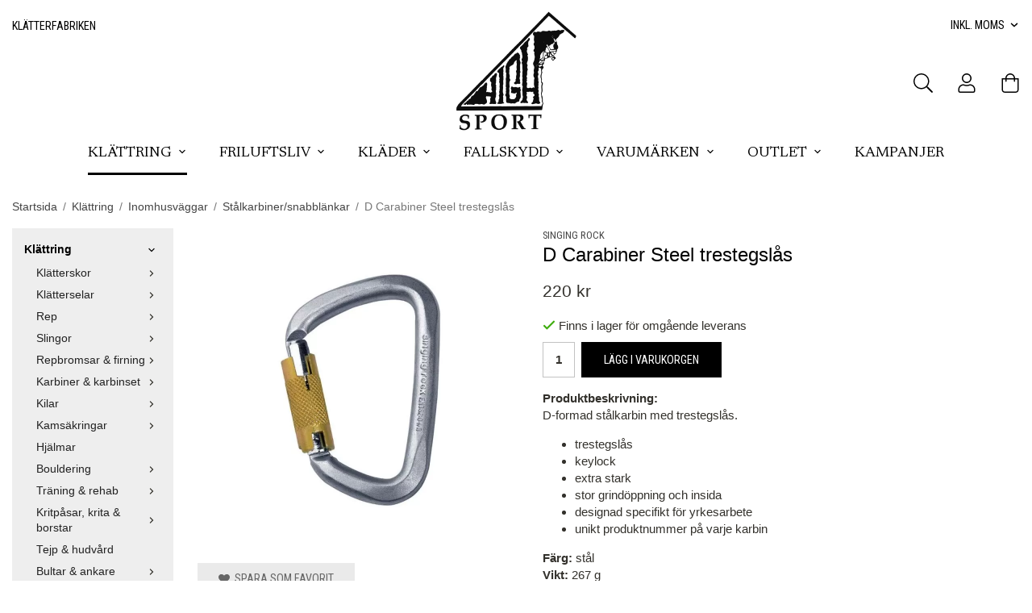

--- FILE ---
content_type: text/html; charset=UTF-8
request_url: https://highsport.se/klattring/inomhusvaggar/stalkarbiner-snabblankar/d-carabiner-steel-trestegslas/
body_size: 24341
content:
<!doctype html><html lang="sv" class="fonts-loaded"><head><meta charset="utf-8"><title>D Carabiner Steel trestegslås</title><meta name="description" content="D-formad stålkarbin med trestegslås. trestegslås keylock extra stark stor grindöppning och insida designad specifikt för yrkesarbete unikt"><meta name="keywords" content=""><meta name="robots" content="index, follow"><meta name="viewport" content="width=device-width, initial-scale=1"><!-- WIKINGGRUPPEN 14.1.6 --><link rel="shortcut icon" href="/favicon.png"><style>body{margin:0}*,*:before,*:after{-moz-box-sizing:border-box;-webkit-box-sizing:border-box;box-sizing:border-box}body{background-color:#fff}html{color:#33312c;font-family:sans-serif;font-size:15px;font-weight:400;line-height:1.45}@media all and (max-width:480px){html{font-size:.9rem}}html.fonts-loaded{font-family:'Verdana',sans-serif}h1,h2,h3,h4,h5,h6{margin-top:0;margin-bottom:10px;color:#000;font-family:sans-serif;font-weight:400}.fonts-loaded h3,.fonts-loaded h4,.fonts-loaded h5,.fonts-loaded h6{font-family:'Verdana',sans-serif}h1{font-size:24px;font-weight:400;line-height:1.25}.fonts-loaded h1{font-family:'Verdana',sans-serif}h2{font-size:20px;font-weight:400}.fonts-loaded h2{font-family:'Verdana',sans-serif}h3{font-size:17px}h4{font-size:15px}h5{font-size:14px}h6{font-size:11px}p{margin:0 0 10px}b,strong,th{font-weight:600}th,td{text-align:left}img{height:auto;max-width:100%;vertical-align:middle}a{color:#6b5505;text-decoration:none}a:hover{text-decoration:underline}input,textarea{border:1px solid #c2c2c2;border-radius:0;padding:8px 10px;background-clip:padding-box;color:#33312c;line-height:1.3}input:focus,textarea:focus{border-color:#aeaeae;outline:none}input::placeholder,textarea::placeholder{color:#33312c}select{padding:2px 3px;font-family:'Verdana',sans-serif;font-size:11px}hr{border:0;border-top:1px solid #cfcfcf;display:block;height:1px;margin:15px 0;padding:0}.l-holder{position:relative;margin-left:auto;margin-right:auto;max-width:1300px}@media all and (max-width:1330px){.l-holder{margin-left:15px;margin-right:15px}}@media all and (max-width:768px),only screen and (max-device-width:900px) and (orientation:landscape){.l-holder{margin-top:15px}}.l-constrained{position:relative;margin-left:auto;margin-right:auto;max-width:1300px}.l-main{margin-bottom:15px;overflow:hidden}.l-sidebar,.l-sidebar-primary{width:200px}.l-sidebar-primary{float:left;margin-right:30px}@media all and (max-width:768px),only screen and (max-device-width:900px) and (orientation:landscape){.l-sidebar-primary{display:none}}.l-sidebar{float:right;margin-left:30px}@media all and (max-width:960px){.l-sidebar{display:none}}.neutral-btn{padding:0;border-style:none;background-color:transparent;outline:none;-webkit-appearance:none;-moz-appearance:none;appearance:none;-webkit-user-select:none;-moz-user-select:none;-ms-user-select:none;user-select:none}.grid--middle .grid-item{vertical-align:middle}.grid-item{overflow:hidden}.grid-1-1{display:grid;grid-template-columns:repeat(1,1fr);grid-gap:20px;margin-bottom:20px}.no-cssgrid .grid-1-1{margin-left:-20px}.no-cssgrid .grid-1-1>li{display:inline-block;vertical-align:top;width:calc(99.99%/1 - 20px);margin-left:20px;margin-bottom:20px}.grid-2{display:grid;grid-template-columns:repeat(2,1fr);grid-gap:20px;margin-bottom:20px}.no-cssgrid .grid-2{margin-left:-20px}.no-cssgrid .grid-2>li{display:inline-block;vertical-align:top;width:calc(99.99%/2 - 20px);margin-left:20px;margin-bottom:20px}.grid-1-2{display:grid;grid-template-columns:repeat(2,1fr);grid-gap:20px;margin-bottom:20px;grid-template-columns:1fr 2fr}.no-cssgrid .grid-1-2{margin-left:-20px}.no-cssgrid .grid-1-2>li{display:inline-block;vertical-align:top;width:calc(99.99%/2 - 20px);margin-left:20px;margin-bottom:20px}.grid-2-1{display:grid;grid-template-columns:repeat(2,1fr);grid-gap:20px;margin-bottom:20px;grid-template-columns:2fr 1fr}.no-cssgrid .grid-2-1{margin-left:-20px}.no-cssgrid .grid-2-1>li{display:inline-block;vertical-align:top;width:calc(99.99%/2 - 20px);margin-left:20px;margin-bottom:20px}.grid-3{display:grid;grid-template-columns:repeat(3,1fr);grid-gap:20px;margin-bottom:20px}.no-cssgrid .grid-3{margin-left:-20px}.no-cssgrid .grid-3>li{display:inline-block;vertical-align:top;width:calc(99.99%/3 - 20px);margin-left:20px;margin-bottom:20px}.grid-4{display:grid;grid-template-columns:repeat(4,1fr);grid-gap:20px;margin-bottom:20px}.no-cssgrid .grid-4{margin-left:-20px}.no-cssgrid .grid-4>li{display:inline-block;vertical-align:top;width:calc(99.99%/4 - 20px);margin-left:20px;margin-bottom:20px}.grid-6{display:grid;grid-template-columns:repeat(6,1fr);grid-gap:20px;margin-bottom:20px}.no-cssgrid .grid-6{margin-left:-20px}.no-cssgrid .grid-6>li{display:inline-block;vertical-align:top;width:calc(99.99%/6 - 20px);margin-left:20px;margin-bottom:20px}@media all and (max-width:768px),only screen and (max-device-width:900px) and (orientation:landscape){.grid-4{display:grid;grid-template-columns:repeat(2,1fr);grid-gap:20px;margin-bottom:20px}.no-cssgrid .grid-4{margin-left:-20px}.no-cssgrid .grid-4>li{display:inline-block;vertical-align:top;width:calc(99.99%/2 - 20px);margin-left:20px;margin-bottom:20px}.grid-6{display:grid;grid-template-columns:repeat(3,1fr);grid-gap:20px;margin-bottom:20px}.no-cssgrid .grid-6{margin-left:-20px}.no-cssgrid .grid-6>li{display:inline-block;vertical-align:top;width:calc(99.99%/3 - 20px);margin-left:20px;margin-bottom:20px}}@media all and (max-width:480px){.grid-1-1,.grid-1-2,.grid-2-1,.grid-2,.grid-3,.grid-4{display:grid;grid-template-columns:repeat(1,1fr);grid-gap:20px;margin-bottom:20px}.no-cssgrid .grid-1-1,.no-cssgrid .grid-1-2,.no-cssgrid .grid-2-1,.no-cssgrid .grid-2,.no-cssgrid .grid-3,.no-cssgrid .grid-4{margin-left:-20px}.no-cssgrid .grid-1-1>li,.no-cssgrid .grid-1-2>li,.no-cssgrid .grid-2-1>li,.no-cssgrid .grid-2>li,.no-cssgrid .grid-3>li,.no-cssgrid .grid-4>li{display:inline-block;vertical-align:top;width:calc(99.99%/1 - 20px);margin-left:20px;margin-bottom:20px}.grid-6{display:grid;grid-template-columns:repeat(2,1fr);grid-gap:20px;margin-bottom:20px}.no-cssgrid .grid-6{margin-left:-20px}.no-cssgrid .grid-6>li{display:inline-block;vertical-align:top;width:calc(99.99%/2 - 20px);margin-left:20px;margin-bottom:20px}}.nav,.nav-block,.nav-float{margin:0;padding-left:0;list-style-type:none}.nav>li,.nav>li>a{display:inline-block}.nav-float>li{float:left}.nav-block>li>a{display:block}.nav-tick li{margin-right:10px}.nav-tick{margin-bottom:10px}.block-list{margin:0;padding-left:0;list-style-type:none}.list-info dd{margin:0 0 15px}.media{margin-bottom:15px}.media,.media-body{overflow:hidden}.media-img{margin-right:15px;float:left}.media-img img{display:block}.table{border-collapse:collapse;border-spacing:0;table-layout:fixed;width:100%}.table td,.table th{padding:0}.default-table{width:100%}.default-table>thead>tr{border-bottom:1px solid #e2e2e2}.default-table>thead th{padding:8px}.default-table>tbody td{padding:8px}.video-wrapper{position:relative;height:0;margin-bottom:20px;padding-bottom:56.25%;padding-top:25px}.video-wrapper iframe{position:absolute;top:0;left:0;height:100%;width:100%}.flexslider{height:0;overflow:hidden}.flexslider .is-flex-lazyload{visibility:hidden}.flexslider a{text-decoration:none}.flex__item{position:relative;display:none;backface-visibility:hidden}.flex__item:first-child{display:block}.is-flex-loading .flex-arrow{visibility:hidden}.is-flex-touch .flex-arrows{display:none}.is-flex-loading .flex-nav{visibility:hidden;opacity:0}.flex-nav{margin-top:15px;margin-bottom:10px;opacity:1;visibility:visible}.flex-nav--paging{position:absolute;bottom:0;z-index:5;width:100%;text-align:center}.flex-nav--paging li{display:inline-block;margin:0 4px}.flex-nav--paging a{border-radius:100%;display:block;height:9px;width:9px;background:#666;background:rgba(0,0,0,.2);cursor:pointer;text-indent:-9999px;-webkit-tap-highlight-color:rgba(0,0,0,0)}.flex-nav--paging .flex-active a{background:#000;background:rgba(0,0,0,.5);cursor:default}.flex-nav--thumbs{overflow:hidden}.flex-nav--thumbs li{float:left;width:9%}.flex-nav--thumbs img{cursor:pointer;opacity:.7}.flex-nav--thumbs img:hover,.flex-active .flex-nav--thumbs img{opacity:1}.flex-nav--thumbs .flex-active{cursor:default}.flex-caption{position:absolute;top:0;bottom:0;width:100%;z-index:4;align-items:flex-start;flex-direction:column;justify-content:flex-end;display:flex;overflow:hidden;padding:40px 35px;background:linear-gradient(180deg,rgba(0,0,0,0) 0%,rgba(0,0,0,0) 70%,rgba(0,0,0,.7) 100%);text-align:left}@media all and (max-width:960px){.flex-caption{padding:20px}}.flex-caption h2{margin-bottom:0;font-size:clamp(2rem, 3vw, 2.7rem);font-weight:700}.flex-caption p{margin-bottom:0;font-size:clamp(1.2rem, 1.8vw, 1.6rem);font-weight:700;text-transform:uppercase}.flex-caption .btn{margin-top:20px}.flex-caption__link{position:absolute;bottom:0;left:0;right:0;top:0}.is-lazyload,img[data-src]{visibility:hidden;opacity:0}img[src]{visibility:visible;opacity:1;transition:opacity .3s}.product-item__banner{position:absolute;top:0;left:0;z-index:50;display:flex;align-items:center;border-radius:0 0 8px 0;height:32px;padding-left:12px;padding-right:12px;background-color:#d9d9d9;color:#fff;font-family:sans-serif;font-size:.8rem;text-transform:uppercase}.fonts-loaded .product-item__banner{font-family:'Roboto Condensed',sans-serif}.highlight-bar{margin-bottom:20px;padding-top:25px;text-align:left;font-size:1.6rem;font-weight:400}.view-home .highlight-bar{padding-top:0}@media all and (max-width:768px),only screen and (max-device-width:900px) and (orientation:landscape){.highlight-bar{margin-bottom:10px;font-size:1.4rem}}.breadcrumbs{margin-bottom:10px;padding-bottom:7px;font-size:.9rem}.breadcrumbs>li{color:#777;line-height:1}.breadcrumbs a{color:#444;vertical-align:top}.breadcrumbs .icon{margin-left:2px;margin-right:2px;vertical-align:top;color:#999}.breadcrumbs__divider{margin-left:7px;margin-right:7px}.rss-logo .icon{font-size:14px;vertical-align:middle}.rss-logo a .icon{color:#333}.rss-logo a:hover .icon{color:#db6b27;text-decoration:none}.btn{position:relative;border-style:none;border-radius:0;display:inline-block;padding:12px 26px;background-color:#eaeaea;color:#666;font-family:sans-serif;font-weight:400;font-size:.95rem;line-height:1;text-transform:uppercase;cursor:pointer;outline-style:none;user-select:none;-webkit-tap-highlight-color:rgba(0,0,0,0);transition:background-color 0.2s ease}.fonts-loaded .btn{font-family:'Roboto Condensed',sans-serif}.btn .icon{vertical-align:middle}.btn:hover,.btn:focus{text-decoration:none;background-color:#ddd}.btn:active{box-shadow:inset 0 3px 5px rgba(0,0,0,.125)}.btn--primary{background-color:#000;color:#fff}.btn--primary:hover,.btn--primary:focus{background-color:#000}.btn--image{border:1px solid #fff;background-color:rgba(0,0,0,0);color:#fff}.btn--image:hover,.btn--image:focus{background-color:rgba(0,0,0,.4)}.btn--medium{padding:15px 28px;font-size:.95rem}.btn--large{padding:15px 35px;font-size:1rem}.btn--block{display:block;padding:12px 30px;width:100%;font-size:.9rem;text-align:center}.card{margin-bottom:15px}.card__heading{margin:0;padding:7px 10px;background-color:#ddad05;color:#000;font-size:.8rem;font-weight:700;text-transform:uppercase}.card__body{border:1px solid #dcdcdc;border-top-style:none;padding:10px;background:#fff}.topcart__link{color:#000}.topcart{align-items:center;display:flex;color:#000}.topcart__body{display:inline-block;margin-right:10px;cursor:pointer;vertical-align:middle}.topcart__count,.topcart__subtotal{font-weight:600}.topcart__icon-inner{position:relative;display:inline-block;vertical-align:middle}.topcart__cart-icon{margin-left:30px;font-size:24px;vertical-align:top}.menubar-cart .topcart__cart-icon{margin-left:15px}.topcart__count{position:absolute;top:-7px;right:-10px;border-radius:50%;height:20px;width:20px;background:#fc5d62;color:#fff;font-size:12px;line-height:20px;text-align:center}.topcart__favorites{margin-left:30px}.menubar-cart .topcart__favorites{margin-left:0}.topcart__favorites .icon{color:#000;font-size:24px;vertical-align:top}.is-hover.topcart__favorites .icon{animation:pop 0.25s cubic-bezier(.694,.0482,.335,1) 3}.is-new-cart-item .topcart__count{animation:cart-count-pop 0.25s cubic-bezier(.694,.0482,.335,1)}.popcart{display:none}.filtermenu{margin:0;padding-left:0;list-style-type:none}.filtermenu li:last-child{border-bottom:0}.filtermenu__item{border-bottom:solid 1px #dcdcdc;padding:6px;background-color:#f9f9f9}.filtermenu__item--heading{padding:8px 10px;font-weight:600;background:#fff}.product-filter{border:1px solid #e2e2e2;border-radius:0;display:none;margin-top:10px;margin-bottom:10px;overflow:hidden;padding:0}@media all and (max-width:768px),only screen and (max-device-width:900px) and (orientation:landscape){.product-filter{display:block}}.product-filter__btn{align-items:center;justify-content:space-between;display:flex;padding:10px;width:100%;font-weight:700}.product-filter__body{display:none;padding:15px 15px 0}.grid-gallery{margin:0;padding-left:0;list-style-type:none;display:grid;grid-template-columns:repeat(4,1fr);grid-gap:12px;margin-bottom:12px}.no-cssgrid .grid-gallery{margin-left:-12px}.no-cssgrid .grid-gallery>li{display:inline-block;vertical-align:top;width:calc(99.99%/4 - 12px);margin-left:12px;margin-bottom:12px}.view-category .grid-gallery,.view-product .grid-gallery,.view-search .grid-gallery,.view-campaigns .grid-gallery,.autocomplete .grid-gallery{display:grid;grid-template-columns:repeat(4,1fr);grid-gap:12px;margin-bottom:12px}.no-cssgrid .view-category .grid-gallery,.no-cssgrid .view-product .grid-gallery,.no-cssgrid .view-search .grid-gallery,.no-cssgrid .view-campaigns .grid-gallery,.no-cssgrid .autocomplete .grid-gallery{margin-left:-12px}.no-cssgrid .view-category .grid-gallery>li,.no-cssgrid .view-product .grid-gallery>li,.no-cssgrid .view-search .grid-gallery>li,.no-cssgrid .view-campaigns .grid-gallery>li,.no-cssgrid .autocomplete .grid-gallery>li{display:inline-block;vertical-align:top;width:calc(99.99%/4 - 12px);margin-left:12px;margin-bottom:12px}.view-home .grid-gallery{display:grid;grid-template-columns:repeat(5,1fr);grid-gap:12px;margin-bottom:12px}.no-cssgrid .view-home .grid-gallery{margin-left:-12px}.no-cssgrid .view-home .grid-gallery>li{display:inline-block;vertical-align:top;width:calc(99.99%/5 - 12px);margin-left:12px;margin-bottom:12px}@media all and (max-width:960px){.grid-gallery,[class^=view-] .grid-gallery{display:grid;grid-template-columns:repeat(3,1fr);grid-gap:12px;margin-bottom:12px}.no-cssgrid .grid-gallery,.no-cssgrid [class^=view-] .grid-gallery{margin-left:-12px}.no-cssgrid .grid-gallery>li,.no-cssgrid [class^=view-] .grid-gallery>li{display:inline-block;vertical-align:top;width:calc(99.99%/3 - 12px);margin-left:12px;margin-bottom:12px}.view-home .grid-gallery{display:grid;grid-template-columns:repeat(4,1fr);grid-gap:12px;margin-bottom:12px}.no-cssgrid .view-home .grid-gallery{margin-left:-12px}.no-cssgrid .view-home .grid-gallery>li{display:inline-block;vertical-align:top;width:calc(99.99%/4 - 12px);margin-left:12px;margin-bottom:12px}}@media all and (max-width:768px),only screen and (max-device-width:900px) and (orientation:landscape){.view-home .grid-gallery{display:grid;grid-template-columns:repeat(3,1fr);grid-gap:12px;margin-bottom:12px}.no-cssgrid .view-home .grid-gallery{margin-left:-12px}.no-cssgrid .view-home .grid-gallery>li{display:inline-block;vertical-align:top;width:calc(99.99%/3 - 12px);margin-left:12px;margin-bottom:12px}}@media all and (max-width:480px){.grid-gallery,[class^=view-] .grid-gallery{display:grid;grid-template-columns:repeat(2,1fr);grid-gap:12px;margin-bottom:12px}.no-cssgrid .grid-gallery,.no-cssgrid [class^=view-] .grid-gallery{margin-left:-12px}.no-cssgrid .grid-gallery>li,.no-cssgrid [class^=view-] .grid-gallery>li{display:inline-block;vertical-align:top;width:calc(99.99%/2 - 12px);margin-left:12px;margin-bottom:12px}.view-home .grid-gallery{display:grid;grid-template-columns:repeat(2,1fr);grid-gap:12px;margin-bottom:12px}.no-cssgrid .view-home .grid-gallery{margin-left:-12px}.no-cssgrid .view-home .grid-gallery>li{display:inline-block;vertical-align:top;width:calc(99.99%/2 - 12px);margin-left:12px;margin-bottom:12px}}.view-home .grid-gallery--categories{padding-bottom:20px;display:grid;grid-template-columns:repeat(3,1fr);grid-gap:10px;margin-bottom:10px}.no-cssgrid .view-home .grid-gallery--categories{margin-left:-10px}.no-cssgrid .view-home .grid-gallery--categories>li{display:inline-block;vertical-align:top;width:calc(99.99%/3 - 10px);margin-left:10px;margin-bottom:10px}@media all and (max-width:650px){.view-home .grid-gallery--categories{display:grid;grid-template-columns:repeat(1,1fr);grid-gap:10px;margin-bottom:10px}.no-cssgrid .view-home .grid-gallery--categories{margin-left:-10px}.no-cssgrid .view-home .grid-gallery--categories>li{display:inline-block;vertical-align:top;width:calc(99.99%/1 - 10px);margin-left:10px;margin-bottom:10px}}.row-gallery{margin:0;padding-left:0;list-style-type:none}.row-gallery>li{margin-bottom:12px}.list-gallery{margin:0;padding-left:0;list-style-type:none}.list-gallery>li{margin-bottom:12px}.list-gallery>li:last-child{margin-bottom:0}.header-bar{padding-top:18px;background:#fff;color:#000;font-family:sans-serif;font-size:.95rem;text-transform:uppercase}.fonts-loaded .header-bar{font-family:'Roboto Condensed',sans-serif}@media all and (max-width:1330px){.header-bar{padding-left:15px;padding-right:15px}}@media all and (max-width:768px),only screen and (max-device-width:900px) and (orientation:landscape){.header-bar{display:none}}.header-bar-sections{align-items:center;justify-content:space-between;display:flex}.header-bar-sections__col-1{max-width:50%;padding-right:100px}.header-bar-sections__col-2{max-width:50%;padding-left:100px;text-align:right}.header-bar__nav{display:inline-block;margin-left:-25px;vertical-align:middle}.header-bar__nav li{margin-left:25px;vertical-align:middle}.header-bar__nav a{color:#000}.header-bar__nav .input-select,.header-bar__nav .input-select select{color:#000;text-transform:uppercase;cursor:pointer}@media all and (max-width:1330px){.header{padding-left:15px;padding-right:15px}}@media all and (max-width:768px),only screen and (max-device-width:900px) and (orientation:landscape){.header{display:none}}.header-sections{position:relative;display:flex;align-items:center;background:#fff;color:#000}.header-sections__col-1,.header-sections__col-3{width:100%}.header-sections__col-2{flex-shrink:0;max-width:149px;margin-left:25px;margin-right:25px}.header-sections__col-3{display:flex;justify-content:flex-end}.header-logo{display:inline-block;margin-top:-30px;max-width:100%}.header-customer{display:flex;align-items:center;margin-left:30px}.header-customer a{display:flex}.header-customer .icon{color:#000;font-size:24px}.header-cart{position:relative}.m-header{position:relative;position:-webkit-sticky;position:sticky;top:0;z-index:1000;align-items:center;justify-content:space-between;border-bottom:1px solid #e9e9e9;display:none;height:65px;padding-left:10px;padding-right:10px;background:#fff}@media all and (max-width:768px),only screen and (max-device-width:900px) and (orientation:landscape){.m-header{display:flex}}@media all and (max-width:480px){.m-header{height:50px}}@media screen and (orientation:landscape){.m-header{position:relative}}.m-header__col-1,.m-header__col-2,.m-header__col-3{display:flex;-webkit-box-flex:1;-ms-flex:1;flex:1;-webkit-box-align:center;-ms-flex-align:center;align-items:center}.m-header__col-1{-webkit-box-pack:start;-ms-flex-pack:start;justify-content:flex-start}.m-header__col-2{-webkit-box-pack:center;-ms-flex-pack:center;justify-content:center;text-align:center}.m-header__col-3{-webkit-box-pack:end;-ms-flex-pack:end;justify-content:flex-end;text-align:right}.m-header__logo{display:inline-block}.m-header__logo img{max-width:155px;max-height:65px;padding-top:5px;padding-bottom:5px;width:auto}@media all and (max-width:480px){.m-header__logo img{max-width:135px;max-height:50px}}.m-header__logo img:hover,.m-header__logo img:active{opacity:.8}.m-header__logo a{-webkit-tap-highlight-color:rgba(0,0,0,0)}.m-header__item{width:35px;color:#444;font-size:21px;line-height:1;-webkit-tap-highlight-color:rgba(0,0,0,0)}.m-header__item .icon{vertical-align:top}.m-header__item--search{font-size:18px}.m-header__item--cart-inner{position:relative;display:inline-block}.m-header__item--cart-count{position:absolute;top:-7px;right:-11px;border-radius:50%;height:17px;width:17px;background:#fc5d62;color:#fff;font-size:10px;line-height:17px;text-align:center}.m-header__item--favorites{margin-right:6px}.is-hover.m-header__item--favorites .icon{animation:pop 0.25s cubic-bezier(.694,.0482,.335,1) 3}.icon{display:inline-block;width:1em;height:1em;fill:currentColor;pointer-events:none;stroke-width:0;stroke:currentColor}.icon--small{font-size:.8rem}.icon--medium{font-size:1.2rem}.icon--large{font-size:3rem}.icon-on,.is-active .icon-off,.is-hover .icon-off{display:none}.is-active .icon-on,.is-hover .icon-on{display:inline}.svg-wrapper{display:inline-block}input[type="radio"],input[type="checkbox"]{display:none;display:inline-block\9}input[type="radio"]+label,input[type="checkbox"]+label{cursor:pointer}input[type="radio"]+label:before,input[type="checkbox"]+label:before{border:1px solid #a9a9a9;border-radius:0;display:inline-block;display:none\9;height:12px;margin-right:4px;margin-top:3px;width:12px;background:#f9f9f9;background:linear-gradient(#f9f9f9,#e9e9e9);content:'';vertical-align:top}input[type="radio"]+label:before{border-radius:50%}input[type="radio"]:checked+label:before{background:#f9f9f9 url(//wgrremote.se/img/mixed/checkbox-radio-2.png) center no-repeat;background-size:6px}input[type="checkbox"]:checked+label:before{background:#f9f9f9 url(//wgrremote.se/img/mixed/checkbox-box-2.png) center no-repeat;background-size:8px}input[type="radio"]:disabled+label:before,input[type="checkbox"]:disabled+label:before{background:#bbb;cursor:default}.input--highlight{border-color:#000;box-shadow:0 0 10px rgba(0,0,0,.15)}.label-wrapper{padding-left:20px}.label-wrapper>label{position:relative}.label-wrapper>label:before{position:absolute;margin-left:-20px}.input-form input,.input-form textarea{width:100%}.input-form__row{margin-bottom:8px}.input-form label{display:inline-block;margin-bottom:2px}.max-width-form{max-width:300px}.max-width-form-x2{max-width:400px}.input-table{display:table}.input-table__item{display:table-cell;white-space:nowrap}.input-table--middle .input-table__item{vertical-align:middle}.input-group{display:flex}.input-group--cramped .btn{border-radius:0}.input-group--cramped *:first-child{border-top-right-radius:0;border-bottom-right-radius:0}.input-group--cramped *:last-child{border-top-left-radius:0;border-bottom-left-radius:0}.input-group--cramped input:first-child{border-right:0}.input-group--cramped input:last-child{border-left:0}.input-group__item{width:50%}.input-group__item:first-child{margin-right:2%}.input-group-1-4 .input-group__item{width:70%}.input-group-1-4 .input-group__item:first-child{width:28%}.input-select{position:relative;align-items:center;display:inline-flex}.input-select select{border-style:none;height:100%;padding:5px 15px 5px 0;width:100%;-webkit-appearance:none;-moz-appearance:none;appearance:none;background:none;font:inherit;line-height:normal;outline:none}.input-select select::-ms-expand{display:none}.input-select .icon{position:absolute;top:0;right:0;bottom:0;margin:auto}.input-select--box{border:1px solid #d9d9d9;border-radius:0}.input-select--box select{padding:8px 30px 8px 15px}.input-select--box--medium{border-color:#c2c2c2}.input-select--box--medium select{padding:7px 30px 7px 15px}.input-select--box--small select{padding:5px 25px 5px 10px}.input-select--box .icon{right:10px}.product-item{position:relative;flex-direction:column;border:1px solid #e5e5e5;display:flex;padding:20px 15px;overflow:hidden;width:auto;background:#fff;cursor:pointer}@media all and (max-width:768px),only screen and (max-device-width:900px) and (orientation:landscape){.product-item{padding:10px;-webkit-tap-highlight-color:rgba(0,0,0,0)}}.product-item .price{font-size:1.2rem}.product-item__img{position:relative;margin-bottom:20px;padding-bottom:100%}.product-item__img img{position:absolute;top:0;right:0;bottom:0;left:0;margin:auto;max-height:100%;width:auto}.product-item__bottom{position:relative;display:flex;flex-direction:column;height:100%}.product-item__producer{display:block;height:16px;margin-bottom:3px;margin-right:25px;overflow:hidden;color:#454545;font-family:sans-serif;font-size:.75rem;font-weight:400;text-transform:uppercase}.fonts-loaded .product-item__producer{font-family:'Roboto Condensed',sans-serif}.product-item__heading{margin-bottom:2px;overflow:hidden;color:#33312c;font-size:1rem;font-weight:400}.product-item__body{margin-top:auto}.product-item__select-area{margin-bottom:7px}.product-item__favorite-icon{position:absolute;top:0;right:0;color:#7f7f7f;font-size:16px}.is-active.product-item__favorite-icon .icon{color:#fc5d62}.is-hover.product-item__favorite-icon .icon{animation:pop 0.25s cubic-bezier(.694,.0482,.335,1)}.list-gallery .product-item{border:none;padding:0}.category-item{position:relative;border:1px solid #e5e5e5;padding:8px;overflow:hidden;background:#fff;cursor:pointer;text-align:center}@media all and (max-width:768px),only screen and (max-device-width:900px) and (orientation:landscape){.category-item{-webkit-tap-highlight-color:rgba(0,0,0,0)}}.category-item__img{position:relative;padding-bottom:65.5%;margin-bottom:7px}.category-item__img img{position:absolute;top:0;right:0;bottom:0;left:0;margin:auto;max-height:100%;width:auto}.category-item__heading{overflow:hidden}.category-item__heading a{color:#33312c;font-size:1rem;font-weight:400;text-decoration:none}.category-item--card{border-style:none;padding:0;background:transparent}.category-item--card .category-item__img{margin-bottom:0}.category-item--card .category-item__body{position:absolute;top:0;left:0;right:0;bottom:0;display:flex;align-items:flex-start;flex-direction:column;justify-content:flex-end;margin:auto;padding:30px 25px;background:linear-gradient(180deg,rgba(0,0,0,0) 0%,rgba(0,0,0,0) 70%,rgba(0,0,0,.7) 100%)}@media all and (max-width:960px){.category-item--card .category-item__body{padding:20px}}.category-item--card .category-item__body__title{margin-bottom:15px;color:#fff;font-size:24px;font-weight:700;text-transform:uppercase;text-align:left}@media all and (max-width:768px),only screen and (max-device-width:900px) and (orientation:landscape){.category-item--card .category-item__body__title{margin-bottom:10px;font-size:20px}}.product-item-row{border:1px solid #e9e9e9;padding:15px;overflow:hidden;cursor:pointer}@media all and (max-width:480px){.product-item-row .btn:not(.btn--primary){display:none}.product-item-row .btn{padding:6px 12px}}.product-item-row__checkbox-area{float:left}.product-item-row__img{float:left;margin-right:15px;width:80px;text-align:center}.product-item-row__img img{max-height:80px}.product-item-row__footer{float:right;margin-left:15px;text-align:right}.product-item-row__body{overflow:hidden}.product-item-row__price{margin-bottom:10px}.menubar{position:relative;position:-webkit-sticky;position:sticky;top:0;left:0;z-index:100;margin-bottom:30px;background-color:#fff}@media all and (max-width:1330px){.menubar{padding-left:15px;padding-right:15px}}@media all and (max-width:768px),only screen and (max-device-width:900px) and (orientation:landscape){.menubar{display:none}}.menubar-inner{align-items:center;justify-content:center;display:flex}.is-sticky .menubar-inner{padding-left:80px;padding-right:80px}.site-nav{display:flex;flex-wrap:wrap;justify-content:center}.site-nav>li>a{position:relative;align-items:center;display:flex;height:55px;padding:0 20px;color:#000;font-family:serif;font-size:1.2rem;text-transform:uppercase}.fonts-loaded .site-nav>li>a{font-family:'Newsreader',serif}@media all and (max-width:960px){.site-nav>li>a{padding:0 15px;font-size:1.1rem}}.site-nav>li>a::before{content:'';position:absolute;bottom:0;left:20px;right:100%;height:3px;background-color:#000;transition:right 0.4s}.site-nav>li:hover>a{text-decoration:none}.site-nav>li:hover>a::before{right:20px}.site-nav>li>a.selected::before{right:20px}.site-nav__home .icon{position:relative;vertical-align:middle}.menu-icon{font-size:1.3rem;vertical-align:text-bottom}.menubar-cart{position:absolute;right:0;display:none}.is-sticky .menubar-cart{display:block}.dropdown{display:none}.listmenu{margin:0;padding-left:10px;overflow:hidden;list-style-type:none}.listmenu a{position:relative;display:block;padding-bottom:2px;padding-right:20px;padding-top:2px;color:#222;font-size:.9rem}.listmenu .selected{font-weight:600}li .listmenu{display:none}.is-listmenu-opened>.listmenu{display:block}.listmenu-0{padding:15px;background:#eee}.listmenu-0>li>a{font-weight:400}.listmenu-0>li>.selected,.listmenu-0>li>.selected .menu-node{color:#000;font-weight:600}.listmenu-1{padding-top:4px;padding-bottom:4px;padding-left:15px}.listmenu-1>li>a{padding-top:4px;padding-bottom:4px}.menu-node{position:absolute;top:0;right:0;bottom:0;margin:auto;height:12px;width:25px;color:#33312c;font-size:12px;text-align:center}@media all and (max-width:768px),only screen and (max-device-width:900px) and (orientation:landscape){.menu-node{height:100%;width:40px;font-size:22px;text-align:center;line-height:49px}}.price{color:#33312c;font-weight:400}.price-discount{color:#fc5d62}.price-original{color:#666;font-size:.8rem;text-decoration:line-through}.search-holder{position:relative;display:flex;align-items:center}.search-holder .icon{font-size:24px}.search-btn{display:flex;align-items:center;cursor:pointer}.search-btn__open{display:block}.search-holder.is-active .search-btn__open{display:none}.search-btn__close{display:none}.search-holder.is-active .search-btn__close{display:block}.search-content{position:absolute;right:100%;z-index:2;display:flex;align-items:center;margin-right:10px;visibility:hidden}.search-holder.is-active .search-content{visibility:visible}.site-search{border:1px solid #e5e5e5;border-radius:0;display:flex;width:450px;margin:auto;overflow:hidden;background-color:#fff;color:#33312c}.site-search .icon{vertical-align:top}.site-search .preloader{left:auto;right:15px}.site-search__col-1{position:relative;width:100%}.site-search__col-2{height:40px}.site-search__input{border-radius:0;border:none;height:40px;padding-left:20px;overflow:hidden;font-size:.95rem;text-overflow:ellipsis;white-space:nowrap}.site-search__input::-ms-clear{display:none}.site-search__btn{padding:0;border-style:none;background-color:transparent;outline:none;-webkit-appearance:none;-moz-appearance:none;appearance:none;-webkit-user-select:none;-moz-user-select:none;-ms-user-select:none;user-select:none;height:100%;padding-left:20px;padding-right:20px;background:#fff;font-size:15px;line-height:1;transition:background-color 0.2s}.site-search__btn .icon{vertical-align:top}.site-search__btn:hover{background-color:#f1f1f1}.site-search__btn:focus{opacity:.6}.autocomplete{position:absolute;left:0;right:0;z-index:1001;border-radius:0 0 0 0;display:none;margin-top:20px;padding:20px;width:100%;background:#fff;box-shadow:0 2px 8px rgba(0,0,0,.25);color:#222}@media all and (max-width:1330px){.autocomplete{margin-left:15px;margin-right:15px;width:auto}}@media all and (max-width:768px),only screen and (max-device-width:900px) and (orientation:landscape){.autocomplete{position:fixed;top:0!important;bottom:0;margin-top:0;margin-left:0;margin-right:0;padding:0;border-radius:0;background:rgba(0,0,0,.3);box-shadow:none}}.is-autocomplete-active .autocomplete{display:block}@media all and (max-width:768px),only screen and (max-device-width:900px) and (orientation:landscape){.autocomplete-content{padding:15px 15px 100px;height:100%;overflow-y:auto;user-select:none;-webkit-overflow-scrolling:touch!important}.is-autocomplete-open body,.is-autocomplete-active .autocomplete{background:#fff}.is-autocomplete-open body{overflow:hidden}.is-autocomplete-open .autocomplete{display:block}.is-autocomplete-open .m-nav{display:none}}.sort-section{margin-top:5px;margin-bottom:20px}.sort-section>li{margin-right:4px}.sort-section-heading{align-items:center;border:1px solid #d9d9d9;border-right:0;border-top-left-radius:0;border-bottom-left-radius:0;display:flex;padding-left:15px;padding-right:15px;background:#eee;font-weight:600}.sort-section-select{border-top-left-radius:0;border-bottom-left-radius:0}@media all and (max-width:768px),only screen and (max-device-width:900px) and (orientation:landscape){.sort-section-select{width:100%}}.l-product{overflow:hidden}.l-product-col-1,.l-product-col-3{float:left;width:40%}.l-product-col-2{float:right;padding-left:20px;width:60%}.l-product-col-3{clear:left}@media all and (max-width:600px){.l-product-col-1,.l-product-col-2,.l-product-col-3{float:none;padding-left:0;padding-right:0;width:auto}}.product-carousel{position:relative;margin-bottom:15px;overflow:hidden}.product-carousel,.product-carousel__item{max-height:400px}@media all and (max-width:480px){.product-carousel,.product-carousel__item{max-height:250px}}.product-carousel__item{position:relative;text-align:center}.product-carousel__link{display:block;height:0;width:100%;cursor:pointer;cursor:-webkit-zoom-in;cursor:-moz-zoom-in;cursor:zoom-in}.product-carousel__img{position:absolute;top:0;left:0;right:0;bottom:0;margin:auto;max-height:100%;width:auto;object-fit:contain}.product-thumbs{margin-bottom:15px;font-size:0}.product-thumbs img{margin-top:5px;margin-right:5px;max-height:50px;cursor:pointer}.product-producer{display:block;color:#454545;font-family:sans-serif;font-size:.85rem;font-weight:400;text-transform:uppercase}.fonts-loaded .product-producer{font-family:'Roboto Condensed',sans-serif}.product-title{margin-bottom:15px}.product-options-title{margin-bottom:5px;font-weight:700}.product-options-items{margin-bottom:5px}.product-options-items label{border:1px solid #ccc;display:inline-block;margin-bottom:5px;margin-right:5px;min-width:60px;padding:6px 8px;color:#444;text-align:center}.product-options-items:last-of-type{margin-right:0}.product-options-items input:checked+label{border-color:#000;border-width:2px;color:#000;font-weight:700}.product-options-items input,.product-options-items input+label:before{display:none}.product-option-table{width:100%}.product-option-content{display:block;padding-bottom:4px;font-size:.9rem;font-weight:700}.product-option-content select{border-radius:0;padding:6px 8px;min-width:202px;font-size:.9rem}@media all and (max-width:480px){.product-option-content select{width:100%}}.product-option-spacing{display:block;padding-bottom:8px}.product-cart-button-wrapper{margin-bottom:15px}@media all and (max-width:480px){.product-cart-button-wrapper .btn--primary{display:block;width:100%;text-align:center}}.product-quantity{margin-right:8px;padding-top:10px;padding-bottom:10px;width:40px;font-weight:600;text-align:center}.product-custom-fields{margin-left:5px;margin-top:10px}.product-price-field{margin-bottom:15px}.product-price-field .price{font-size:21px}.product-stock{margin-bottom:10px}.product-stock-item{display:none}.product-stock-item .icon{vertical-align:middle;font-size:16px}.active-product-stock-item{display:block}.product-stock-item__text{vertical-align:middle}.in-stock .icon{color:#3eac0d}.on-order .icon{color:#eba709}.soon-out-of-stock .icon{color:#114b85}.out-of-stock>.icon{color:#d4463d}.product-part-payment-klarna{margin-bottom:10px}.is-hidden{display:none!important}.clearfix:before,.clearfix:after{content:"";display:table}.clearfix:after{clear:both}.clear{clear:both}.bare-ul{margin-bottom:0;margin-top:0;padding-left:0;list-style:none}.flush{margin:0!important}.wipe{padding:0!important}.right{float:right!important}.left{float:left!important}.float-none{float:none!important}.text-left{text-align:left!important}.text-center{text-align:center!important}.text-right{text-align:right!important}.align-top{vertical-align:top!important}.align-middle{vertical-align:middle!important}.align-bottom{vertical-align:bottom!important}.go:after{content:"\00A0" "\00BB"!important}.stretched{width:100%!important}.center-block{display:block;margin-left:auto;margin-right:auto}.vertical-center{align-items:center;display:flex}.space-between{justify-content:space-between;display:flex}.vertical-center-space-between{align-items:center;justify-content:space-between;display:flex}.muted{color:#999}.info{color:#777;font-size:.7rem}.brand{color:#ddad05}.reset-line-height{line-height:1}.mr-small{margin-right:5px}.ml-small{margin-left:5px}.mt-small{margin-top:5px}.mb-small{margin-bottom:5px}.mr{margin-right:15px}.ml{margin-left:15px}.mt{margin-top:15px}.mb{margin-bottom:15px}@media all and (max-width:960px){.hide-for-xlarge{display:none!important}}@media all and (max-width:768px),only screen and (max-device-width:900px) and (orientation:landscape){.hide-for-large{display:none!important}.hide-on-touch{display:none}}@media all and (max-width:480px){.hide-for-medium{display:none!important}}@media all and (max-width:320px){.hide-for-small{display:none!important}}@media all and (min-width:769px){.hide-on-desktop{display:none}}</style><link rel="stylesheet" media="print" href="/css/compiled/compiled_1.css?v=1247"
onload="this.media='all';this.onload=null;"><link rel="canonical" href="https://highsport.se/klattring/karbiner-karbinset/d-carabiner-steel-trestegslas/"><script async src="https://www.googletagmanager.com/gtag/js?id=UA-124356846-1"></script><script>window.dataLayer = window.dataLayer || [];
function gtag(){dataLayer.push(arguments);}
gtag("js", new Date());
gtag("config", "UA-124356846-1", {"currency":"SEK","anonymize_ip":true});gtag("event", "view_item", {"items":{"id":"K4081ZO","name":"D Carabiner Steel trestegsl\u00e5s","brand":"Singing Rock","category":"klattring\/inomhusvaggar\/stalkarbiner-snabblankar","price":220}}); </script><meta property="og:title" content="D Carabiner Steel trestegslås"/><meta property="og:description" content="D-formad stålkarbin med trestegslås.trestegslåskeylockextra starkstor grindöppning och insidadesignad specifikt för yrkesarbeteunikt produktnummer på varje karbinFärg: stålVikt: 267 gMaterial: förzinkat stålBrottstyrka: 50/20/13 kN (stängd/öppen/tvär)Grindöppning: 25 mmEN 362    1019D Carabiner Steel trestegslås Bruksanvisning Tekniska data "/><meta property="og:type" content="product"/><meta property="og:url" content="https://highsport.se/klattring/karbiner-karbinset/d-carabiner-steel-trestegslas/"/><meta property="og:site_name" content="High Sport Svenska AB"/><meta property="product:retailer_item_id" content="K4081ZO"/><meta property="product:price:amount" content="220" /><meta property="product:price:currency" content="SEK" /><meta property="product:availability" content="instock" /><meta property="og:image" content="https://highsport.se/images/zoom/k4081zo.jpg"/></head><body class="view-product" itemscope itemtype="http://schema.org/ItemPage"><div id="fb-root"></div><div class="m-header"><div class="m-header__col-1"><button class="m-header__item m-header__item--menu neutral-btn" id="js-mobile-menu" aria-label="Meny"><span class="m-header__item--menu-open"><svg class="icon icon--bars "><use xmlns:xlink="http://www.w3.org/1999/xlink" xlink:href="/svg-icons/regular/bars.svg#icon-regular-bars" href="/svg-icons/regular/bars.svg#icon-regular-bars"></use></svg></span><span class="m-header__item--menu-close"><svg class="icon icon--times "><use xmlns:xlink="http://www.w3.org/1999/xlink" xlink:href="/svg-icons/regular/times.svg#icon-regular-times" href="/svg-icons/regular/times.svg#icon-regular-times"></use></svg></span></button><button class="m-header__item m-header__item--search neutral-btn js-touch-area" id="js-mobile-search" aria-label="Sök"><svg class="icon icon--search "><use xmlns:xlink="http://www.w3.org/1999/xlink" xlink:href="/svg-icons/regular/search.svg#icon-regular-search" href="/svg-icons/regular/search.svg#icon-regular-search"></use></svg></button></div><div class="m-header__col-2"><a class="m-header__logo" href="/"><img
class="mini-site-logo"
src="/frontend/view_desktop/design/logos/default.png?v2"
alt="High Sport Svenska AB"
width="149" height="148"></a></div><div class="m-header__col-3"><a class="m-header__item m-header__item--favorites js-cart-favorites is-hidden"
href="/my-favorites/?"><svg class="icon icon--heart "><use xmlns:xlink="http://www.w3.org/1999/xlink" xlink:href="/svg-icons/regular/heart.svg#icon-regular-heart" href="/svg-icons/regular/heart.svg#icon-regular-heart"></use></svg></a><button class="m-header__item m-header__item--cart neutral-btn js-touch-area"
id="js-mobile-cart" onclick="goToURL('/checkout')" aria-label="Varukorg"><span class="m-header__item--cart-inner" id="js-mobile-cart-inner"><svg class="icon icon--shopping-bag "><use xmlns:xlink="http://www.w3.org/1999/xlink" xlink:href="/svg-icons/regular/shopping-bag.svg#icon-regular-shopping-bag" href="/svg-icons/regular/shopping-bag.svg#icon-regular-shopping-bag"></use></svg></span></button></div></div><div class="page"><div class="header-bar"><div class="l-constrained"><div class="header-bar-sections"><div class="header-bar-sections__col-1"><ul class="header-bar__nav nav"><li class=""><a class=" "
href="/info/klatterfabriken/">Klätterfabriken</a></li></ul></div><div class="header-bar-sections__col-2"><ul class="header-bar__nav nav"><li><div class="input-select"><select class="js-set-vatsetting-select"><option value="inkl" selected>Inkl. moms</option><option value="exkl" >Exkl. moms</option></select><svg class="icon icon--angle-down "><use xmlns:xlink="http://www.w3.org/1999/xlink" xlink:href="/svg-icons/regular/angle-down.svg#icon-regular-angle-down" href="/svg-icons/regular/angle-down.svg#icon-regular-angle-down"></use></svg></div></li></ul></div></div></div></div><div class="header clearfix"><div class="l-constrained"><div class="header-sections"><div class="header-sections__cols header-sections__col-1"></div><div class="header-sections__cols header-sections__col-2"><a class="header-logo" href="/"><img
src="/frontend/view_desktop/design/logos/default.png?v2"
alt="High Sport Svenska AB"
width="149" height="148"></a></div><div class="header-sections__cols header-sections__col-3"><div class="search-holder js-search-holder"><div class="search-content"><!-- Search Box --><form method="get" action="/search/" class="site-search" itemprop="potentialAction"
itemscope itemtype="http://schema.org/SearchAction"><div class="site-search__col-1"><meta itemprop="target"
content="https://highsport.se/search/?q={q}"/><input type="hidden" name="lang" value="sv"><input type="search" autocomplete="off" value=""
name="q" class="site-search__input stretched js-autocomplete-input"
placeholder="Sök produkter" required itemprop="query-input"><div class="is-autocomplete-preloader preloader preloader--small preloader--middle"><div class="preloader__icn"><div class="preloader__cut"><div class="preloader__donut"></div></div></div></div></div><div class="site-search__col-2"><button type="submit" class="site-search__btn"><svg class="icon icon--search "><use xmlns:xlink="http://www.w3.org/1999/xlink" xlink:href="/svg-icons/light/search.svg#icon-light-search" href="/svg-icons/light/search.svg#icon-light-search"></use></svg></button></div></form></div><div class="search-btn js-search-btn"><svg class="icon icon--search search-btn__open"><use xmlns:xlink="http://www.w3.org/1999/xlink" xlink:href="/svg-icons/light/search.svg#icon-light-search" href="/svg-icons/light/search.svg#icon-light-search"></use></svg><svg class="icon icon--times-circle search-btn__close"><use xmlns:xlink="http://www.w3.org/1999/xlink" xlink:href="/svg-icons/light/times-circle.svg#icon-light-times-circle" href="/svg-icons/light/times-circle.svg#icon-light-times-circle"></use></svg></div></div><div class="header-customer"><a href="/customer-login/"><svg class="icon icon--user "><use xmlns:xlink="http://www.w3.org/1999/xlink" xlink:href="/svg-icons/light/user.svg#icon-light-user" href="/svg-icons/light/user.svg#icon-light-user"></use></svg></a></div><div class="header-cart js-header-cart"><div class="topcart" id="js-topcart"><a class="topcart__favorites js-cart-favorites is-hidden"
title="Mina favoriter"
href="/my-favorites/?"><svg class="icon icon--heart "><use xmlns:xlink="http://www.w3.org/1999/xlink" xlink:href="/svg-icons/light/heart.svg#icon-light-heart" href="/svg-icons/light/heart.svg#icon-light-heart"></use></svg></a><svg class="icon icon--shopping-bag topcart__cart-icon"><use xmlns:xlink="http://www.w3.org/1999/xlink" xlink:href="/svg-icons/light/shopping-bag.svg#icon-light-shopping-bag" href="/svg-icons/light/shopping-bag.svg#icon-light-shopping-bag"></use></svg></div><div class="popcart" id="js-popcart"></div></div></div></div></div></div><!-- End .l-header --><div class="menubar js-menubar clearfix"><div class="l-constrained menubar-inner"><ul class="nav site-nav mega-menu"><li class="has-dropdown"><a class="selected" href="/klattring/">Klättring<svg class="icon icon--angle-down dropdown-arrow"><use xmlns:xlink="http://www.w3.org/1999/xlink" xlink:href="/svg-icons/regular/angle-down.svg#icon-regular-angle-down" href="/svg-icons/regular/angle-down.svg#icon-regular-angle-down"></use></svg></a><ul class="dropdown"><li ><a href="/klattring/klatterskor/">Klätterskor</a><ul ><li ><a href="/klattring/klatterskor/velcro/">Velcro</a></li><li ><a href="/klattring/klatterskor/snorning/">Snörning</a></li><li ><a href="/klattring/klatterskor/tillbehor/">Tillbehör</a></li></ul></li><li ><a href="/klattring/klatterselar/">Klätterselar</a><ul ><li ><a href="/klattring/klatterselar/fasta-benslingor/">Fasta benslingor</a></li><li ><a href="/klattring/klatterselar/justerbara-benslingor/">Justerbara benslingor</a></li><li ><a href="/klattring/klatterselar/helkroppsselar/">Helkroppsselar</a></li><li ><a href="/klattring/klatterselar/brostselar/">Bröstselar</a></li></ul></li><li ><a href="/klattring/rep/">Rep</a><ul ><li ><a href="/klattring/rep/enkelrep/">Enkelrep</a></li><li ><a href="/klattring/rep/dubbel-tvillingrep/">Dubbel-/tvillingrep</a></li><li ><a href="/klattring/rep/glaciarrep/">Glaciärrep</a></li><li ><a href="/klattring/rep/semistatiska-rep/">Semistatiska rep</a></li><li ><a href="/klattring/rep/repsnoren/">Repsnören</a></li><li ><a href="/klattring/rep/repsackar/">Repsäckar</a></li><li ><a href="/klattring/rep/repskydd/">Repskydd</a></li><li ><a href="/klattring/rep/sakringsglasogon/">Säkringsglasögon</a></li><li ><a href="/klattring/rep/clip-stick/">Clip stick</a></li><li ><a href="/klattring/rep/tillbehor/">Tillbehör</a></li></ul></li><li ><a href="/klattring/slingor/">Slingor</a><ul ><li ><a href="/klattring/slingor/kortslingor/">Kortslingor</a></li><li ><a href="/klattring/slingor/langslingor/">Långslingor</a></li><li ><a href="/klattring/slingor/standplats-ankarslingor/">Standplats-/ankarslingor</a></li><li ><a href="/klattring/slingor/diverse-slingor/">Diverse slingor</a></li></ul></li><li ><a href="/klattring/repbromsar-firning/">Repbromsar & firning</a><ul ><li ><a href="/klattring/repbromsar-firning/hjalplasande/">Hjälplåsande</a></li><li ><a href="/klattring/repbromsar-firning/slotmodell/">Slotmodell</a></li><li ><a href="/klattring/repbromsar-firning/firning/">Firning</a></li></ul></li><li ><a href="/klattring/karbiner-karbinset/">Karbiner & karbinset</a><ul ><li ><a href="/klattring/karbiner-karbinset/karbiner/">Karbiner</a></li><li ><a href="/klattring/karbiner-karbinset/laskarbiner/">Låskarbiner</a></li><li ><a href="/klattring/karbiner-karbinset/sakringskarbiner/">Säkringskarbiner</a></li><li ><a href="/klattring/karbiner-karbinset/specialkarbiner/">Specialkarbiner</a></li><li ><a href="/klattring/karbiner-karbinset/karbinset/">Karbinset</a></li><li ><a href="/klattring/karbiner-karbinset/stalkarbiner/">Stålkarbiner</a></li><li ><a href="/klattring/karbiner-karbinset/snabblankar/">Snabblänkar</a></li><li ><a href="/klattring/karbiner-karbinset/utrustningskarbiner/">Utrustningskarbiner</a></li></ul></li><li ><a href="/klattring/kilar/">Kilar</a><ul ><li ><a href="/klattring/kilar/wallnuts/">Wallnuts</a></li><li ><a href="/klattring/kilar/halfnuts/">Halfnuts</a></li><li ><a href="/klattring/kilar/offsets/">Offsets</a></li><li ><a href="/klattring/kilar/torque-nuts/">Torque Nuts</a></li><li ><a href="/klattring/kilar/peenuts/">Peenuts</a></li><li ><a href="/klattring/kilar/micro-wallnuts/">Micro Wallnuts</a></li><li ><a href="/klattring/kilar/brass-offset-nuts/">Brass Offset Nuts</a></li><li ><a href="/klattring/kilar/brass-nuts/">Brass Nuts</a></li><li ><a href="/klattring/kilar/kilpetare/">Kilpetare</a></li></ul></li><li ><a href="/klattring/kamsakringar/">Kamsäkringar</a><ul ><li ><a href="/klattring/kamsakringar/dragonfly/">Dragonfly</a></li><li ><a href="/klattring/kamsakringar/dragonfly-offset/">Dragonfly Offset</a></li><li ><a href="/klattring/kamsakringar/dragon-cam/">Dragon Cam</a></li><li ><a href="/klattring/kamsakringar/alien-revo/">Alien Revo</a></li><li ><a href="/klattring/kamsakringar/alien-revo-hybrid/">Alien Revo Hybrid</a></li><li ><a href="/klattring/kamsakringar/alien-x/">Alien X</a></li><li ><a href="/klattring/kamsakringar/master-cam/">Master Cam</a></li><li ><a href="/klattring/kamsakringar/tcu/">TCU</a></li></ul></li><li ><a href="/klattring/hjalmar/">Hjälmar</a></li><li ><a href="/klattring/bouldering/">Bouldering</a><ul ><li ><a href="/klattring/bouldering/crash-pads/">Crash pads</a></li><li ><a href="/klattring/bouldering/kritpasar-krita/">Kritpåsar & krita</a></li><li ><a href="/klattring/bouldering/borstar/">Borstar</a></li><li ><a href="/klattring/bouldering/tejp/">Tejp</a></li></ul></li><li ><a href="/klattring/traning-rehab/">Träning & rehab</a><ul ><li ><a href="/klattring/traning-rehab/greppbrador/">Greppbrädor</a></li><li ><a href="/klattring/traning-rehab/campus/">Campus</a></li><li ><a href="/klattring/traning-rehab/hemmavagg/">Hemmavägg</a></li><li ><a href="/klattring/traning-rehab/rehab-prehab/">Rehab/prehab</a></li></ul></li><li ><a href="/klattring/kritpasar-krita-borstar/">Kritpåsar, krita & borstar</a><ul ><li ><a href="/klattring/kritpasar-krita-borstar/kritpasar/">Kritpåsar</a></li><li ><a href="/klattring/kritpasar-krita-borstar/krita/">Krita</a></li><li ><a href="/klattring/kritpasar-krita-borstar/borstar/">Borstar</a></li></ul></li><li ><a href="/klattring/tejp-hudvard/">Tejp & hudvård</a></li><li ><a href="/klattring/bultar-ankare/">Bultar & ankare</a><ul ><li ><a href="/klattring/bultar-ankare/hangare/">Hängare</a></li><li ><a href="/klattring/bultar-ankare/expanderbultar/">Expanderbultar</a></li><li ><a href="/klattring/bultar-ankare/limbultar/">Limbultar</a></li><li ><a href="/klattring/bultar-ankare/c-ankare/">C-ankare</a></li><li ><a href="/klattring/bultar-ankare/d-ankare/">D-ankare</a></li><li ><a href="/klattring/bultar-ankare/v-ankare/">V-ankare</a></li><li ><a href="/klattring/bultar-ankare/tillbehor/">Tillbehör</a></li></ul></li><li ><a class="selected" href="/klattring/inomhusvaggar/">Inomhusväggar</a><ul ><li ><a href="/klattring/inomhusvaggar/uthyrningsskor/">Uthyrningsskor</a></li><li ><a href="/klattring/inomhusvaggar/topprep/">Topprep</a></li><li ><a href="/klattring/inomhusvaggar/hardvara/">Hårdvara</a></li><li ><a class="selected" href="/klattring/inomhusvaggar/stalkarbiner-snabblankar/">Stålkarbiner/snabblänkar</a></li></ul></li><li ><a href="/klattring/big-wall/">Big Wall</a><ul ><li ><a href="/klattring/big-wall/stegar/">Stegar</a></li><li ><a href="/klattring/big-wall/daisy-chains/">Daisy chains</a></li><li ><a href="/klattring/big-wall/utrustningsslingor/">Utrustningsslingor</a></li><li ><a href="/klattring/big-wall/standplatsslingor/">Standplatsslingor</a></li><li ><a href="/klattring/big-wall/diverse-slingor/">Diverse slingor</a></li><li ><a href="/klattring/big-wall/transportsackar/">Transportsäckar</a></li><li ><a href="/klattring/big-wall/hardvara-pitonger/">Hårdvara & pitonger</a></li><li ><a href="/klattring/big-wall/avfallshantering/">Avfallshantering</a></li></ul></li><li ><a href="/klattring/repklammor-block/">Repklämmor & block</a><ul ><li ><a href="/klattring/repklammor-block/repklammor/">Repklämmor</a></li><li ><a href="/klattring/repklammor-block/block/">Block</a></li><li ><a href="/klattring/repklammor-block/svivlar/">Svivlar</a></li></ul></li><li ><a href="/klattring/ryggsackar/">Ryggsäckar</a></li><li ><a href="/klattring/handskar/">Handskar</a></li><li ><a href="/klattring/klatterklader/">Klätterkläder</a><ul ><li ><a href="/klattring/klatterklader/dambyxor/">Dambyxor</a></li><li ><a href="/klattring/klatterklader/herrbyxor/">Herrbyxor</a></li><li ><a href="/klattring/klatterklader/shorts/">Shorts</a></li><li ><a href="/klattring/klatterklader/toppar/">Toppar</a></li><li ><a href="/klattring/klatterklader/kepsar/">Kepsar</a></li></ul></li><li ><a href="/klattring/bocker/">Böcker</a></li><li ><a href="/klattring/startpaket/">Startpaket</a></li><li ><a href="/klattring/knee-pads/">Knee pads</a></li><li ><a href="/klattring/slackline-0/">Slackline</a></li><li ><a href="/klattring/via-ferrata/">Via ferrata</a></li><li ><a href="/klattring/diverse/">Diverse</a></li></ul></li><li class="has-dropdown"><a href="/friluftsliv/">Friluftsliv<svg class="icon icon--angle-down dropdown-arrow"><use xmlns:xlink="http://www.w3.org/1999/xlink" xlink:href="/svg-icons/regular/angle-down.svg#icon-regular-angle-down" href="/svg-icons/regular/angle-down.svg#icon-regular-angle-down"></use></svg></a><ul class="dropdown"><li ><a href="/friluftsliv/talt/">Tält</a></li><li ><a href="/friluftsliv/tarpar/">Tarpar</a></li><li ><a href="/friluftsliv/vind-bivacksackar/">Vind- & bivacksäckar</a></li><li ><a href="/friluftsliv/liggunderlag/">Liggunderlag</a></li><li ><a href="/friluftsliv/tillbehor/">Tillbehör</a></li></ul></li><li class="has-dropdown"><a href="/klader/">Kläder<svg class="icon icon--angle-down dropdown-arrow"><use xmlns:xlink="http://www.w3.org/1999/xlink" xlink:href="/svg-icons/regular/angle-down.svg#icon-regular-angle-down" href="/svg-icons/regular/angle-down.svg#icon-regular-angle-down"></use></svg></a><ul class="dropdown"><li ><a href="/klader/handskar/">Handskar</a></li><li ><a href="/klader/byxor/">Byxor</a></li><li ><a href="/klader/shorts/">Shorts</a></li><li ><a href="/klader/toppar/">Toppar</a></li><li ><a href="/klader/kepsar/">Kepsar</a></li><li ><a href="/klader/solglasogon/">Solglasögon</a></li></ul></li><li class="has-dropdown"><a href="/fallskydd/">Fallskydd<svg class="icon icon--angle-down dropdown-arrow"><use xmlns:xlink="http://www.w3.org/1999/xlink" xlink:href="/svg-icons/regular/angle-down.svg#icon-regular-angle-down" href="/svg-icons/regular/angle-down.svg#icon-regular-angle-down"></use></svg></a><ul class="dropdown"><li ><a href="/fallskydd/arbetsselar/">Arbetsselar</a><ul ><li ><a href="/fallskydd/arbetsselar/helkroppsselar/">Helkroppsselar</a></li><li ><a href="/fallskydd/arbetsselar/brostselar/">Bröstselar</a></li><li ><a href="/fallskydd/arbetsselar/raddningsselar/">Räddningsselar</a></li><li ><a href="/fallskydd/arbetsselar/tillbehor/">Tillbehör</a></li></ul></li><li ><a href="/fallskydd/arbetsrep/">Arbetsrep</a><ul ><li ><a href="/fallskydd/arbetsrep/dynamiska-rep/">Dynamiska rep</a></li><li ><a href="/fallskydd/arbetsrep/semistatiska-rep/">Semistatiska rep</a></li><li ><a href="/fallskydd/arbetsrep/repsnoren/">Repsnören</a></li><li ><a href="/fallskydd/arbetsrep/kastlinor/">Kastlinor</a></li><li ><a href="/fallskydd/arbetsrep/clip-stick/">Clip stick</a></li><li ><a href="/fallskydd/arbetsrep/repskydd/">Repskydd</a></li><li ><a href="/fallskydd/arbetsrep/tillbehor/">Tillbehör</a></li></ul></li><li ><a href="/fallskydd/karbiner-krokar/">Karbiner & krokar</a><ul ><li ><a href="/fallskydd/karbiner-krokar/aluminiumkarbiner/">Aluminiumkarbiner</a></li><li ><a href="/fallskydd/karbiner-krokar/aluminiumkarbiner-lasbara/">Aluminiumkarbiner (låsbara)</a></li><li ><a href="/fallskydd/karbiner-krokar/stalkarbiner/">Stålkarbiner</a></li><li ><a href="/fallskydd/karbiner-krokar/krokar/">Krokar</a></li><li ><a href="/fallskydd/karbiner-krokar/snabblankar/">Snabblänkar</a></li><li ><a href="/fallskydd/karbiner-krokar/utrustningskarbiner/">Utrustningskarbiner</a></li></ul></li><li ><a href="/fallskydd/forankring/">Förankring</a><ul ><li ><a href="/fallskydd/forankring/slingor/">Slingor</a></li><li ><a href="/fallskydd/forankring/vajerslingor/">Vajerslingor</a></li><li ><a href="/fallskydd/forankring/lanyards/">Lanyards</a></li><li ><a href="/fallskydd/forankring/bultar-ankare/">Bultar/ankare</a></li><li ><a href="/fallskydd/forankring/mobil-forankring/">Mobil förankring</a></li><li ><a href="/fallskydd/forankring/riggplattor-mm/">Riggplattor, m.m.</a></li><li ><a href="/fallskydd/forankring/diverse/">Diverse</a></li></ul></li><li ><a href="/fallskydd/falldampare/">Falldämpare</a><ul ><li ><a href="/fallskydd/falldampare/reactor-140/">Reactor 140</a></li><li ><a href="/fallskydd/falldampare/reactor-140-rope/">Reactor 140 Rope</a></li><li ><a href="/fallskydd/falldampare/reactor-140-adjust/">Reactor 140 Adjust</a></li><li ><a href="/fallskydd/falldampare/reactor-140-flex/">Reactor 140 Flex</a></li><li ><a href="/fallskydd/falldampare/joule/">Joule</a></li></ul></li><li ><a href="/fallskydd/fallskydd/">Fallskydd</a></li><li ><a href="/fallskydd/arbetshjalmar/">Arbetshjälmar</a></li><li ><a href="/fallskydd/firningsdon/">Firningsdon</a></li><li ><a href="/fallskydd/repklammor/">Repklämmor</a></li><li ><a href="/fallskydd/block-svivlar/">Block & svivlar</a></li><li ><a href="/fallskydd/arbetssackar/">Arbetssäckar</a></li></ul></li><li class="has-dropdown"><a href="/varumarken/">Varumärken<svg class="icon icon--angle-down dropdown-arrow"><use xmlns:xlink="http://www.w3.org/1999/xlink" xlink:href="/svg-icons/regular/angle-down.svg#icon-regular-angle-down" href="/svg-icons/regular/angle-down.svg#icon-regular-angle-down"></use></svg></a><ul class="dropdown"><li ><a href="/varumarken/8c/">8c+</a></li><li ><a href="/varumarken/alien-cams/">Alien cams</a></li><li ><a href="/varumarken/beta-climbing-designs/">Beta Climbing Designs</a></li><li ><a href="/varumarken/blakpad/">BlakPad</a></li><li ><a href="/varumarken/climbing-technology/">Climbing Technology</a></li><li ><a href="/varumarken/climbskin/">ClimbSkin</a></li><li ><a href="/varumarken/cousin-trestec/">Cousin Trestec</a></li><li ><a href="/varumarken/dmm/">DMM</a></li><li ><a href="/varumarken/e9/">E9</a></li><li ><a href="/varumarken/eb/">EB</a></li><li ><a href="/varumarken/evolv/">Evolv</a></li><li ><a href="/varumarken/extremities/">Extremities</a></li><li ><a href="/varumarken/fixe/">Fixe</a></li><li ><a href="/varumarken/hrt/">HRT</a></li><li ><a href="/varumarken/ikar/">IKAR</a></li><li ><a href="/varumarken/le-pirate/">Le Pirate</a></li><li ><a href="/varumarken/metolius/">Metolius</a></li><li ><a href="/varumarken/mountain-equipment/">Mountain Equipment</a></li><li ><a href="/varumarken/ocun/">Ocun</a></li><li ><a href="/varumarken/one4all/">One4All</a></li><li ><a href="/varumarken/peguet/">Peguet</a></li><li ><a href="/varumarken/petzl/">Petzl</a></li><li ><a href="/varumarken/singing-rock/">Singing Rock</a></li><li ><a href="/varumarken/snap/">Snap</a></li><li ><a href="/varumarken/tenaya/">Tenaya</a></li><li ><a href="/varumarken/terra-nova/">Terra Nova</a></li><li ><a href="/varumarken/triop/">Triop</a></li><li ><a href="/varumarken/unparallel-climbing-shoes/">Unparallel climbing shoes</a></li><li ><a href="/varumarken/virgingrip/">VirginGrip</a></li><li ><a href="/varumarken/wild-country/">Wild Country</a></li><li ><a href="/varumarken/yy-vertical/">YY Vertical</a></li></ul></li><li class="has-dropdown"><a href="/outlet/">Outlet<svg class="icon icon--angle-down dropdown-arrow"><use xmlns:xlink="http://www.w3.org/1999/xlink" xlink:href="/svg-icons/regular/angle-down.svg#icon-regular-angle-down" href="/svg-icons/regular/angle-down.svg#icon-regular-angle-down"></use></svg></a><ul class="dropdown"><li ><a href="/outlet/kamsakringar/">Kamsäkringar</a></li><li ><a href="/outlet/karbiner/">Karbiner</a></li><li ><a href="/outlet/karbinset/">Karbinset</a></li><li ><a href="/outlet/repbromsar/">Repbromsar</a></li><li ><a href="/outlet/klattergrepp/">Klättergrepp</a></li></ul></li><li class=""><a class=" "
href="/campaigns/">Kampanjer</a></li></ul> <!-- end .site-nav with dropdown. --><div class="menubar-cart js-menubar-cart"></div></div></div> <!-- End .l-menubar --><div class="l-holder clearfix js-holder"><div class="l-content clearfix"><ol class="nav breadcrumbs clearfix" itemprop="breadcrumb" itemscope itemtype="http://schema.org/BreadcrumbList"><li itemprop="itemListElement" itemscope itemtype="http://schema.org/ListItem"><meta itemprop="position" content="1"><a href="/" itemprop="item"><span itemprop="name">Startsida</span></a><span class="breadcrumbs__divider">/</span></li><li itemprop="itemListElement" itemscope itemtype="http://schema.org/ListItem"><meta itemprop="position" content="2"><a href="/klattring/" title="Klättring" itemprop="item"><span itemprop="name">Klättring</span></a><span class="breadcrumbs__divider">/</span></li><li itemprop="itemListElement" itemscope itemtype="http://schema.org/ListItem"><meta itemprop="position" content="3"><a href="/klattring/inomhusvaggar/" title="Inomhusväggar" itemprop="item"><span itemprop="name">Inomhusväggar</span></a><span class="breadcrumbs__divider">/</span></li><li itemprop="itemListElement" itemscope itemtype="http://schema.org/ListItem"><meta itemprop="position" content="4"><a href="/klattring/inomhusvaggar/stalkarbiner-snabblankar/" title="Stålkarbiner/snabblänkar" itemprop="item"><span itemprop="name">Stålkarbiner/snabblänkar</span></a><span class="breadcrumbs__divider">/</span></li><li>D Carabiner Steel trestegslås</li></ol><div class="l-sidebar-primary"><ul class="listmenu listmenu-0 mb"><li class="is-listmenu-opened"><a class="selected is-active" href="/klattring/" title="Klättring">Klättring<span class="menu-node js-menu-node"><span class="icon-off"><svg class="icon icon--angle-right "><use xmlns:xlink="http://www.w3.org/1999/xlink" xlink:href="/svg-icons/regular/angle-right.svg#icon-regular-angle-right" href="/svg-icons/regular/angle-right.svg#icon-regular-angle-right"></use></svg></span><span class="icon-on"><svg class="icon icon--angle-down "><use xmlns:xlink="http://www.w3.org/1999/xlink" xlink:href="/svg-icons/regular/angle-down.svg#icon-regular-angle-down" href="/svg-icons/regular/angle-down.svg#icon-regular-angle-down"></use></svg></span></span></a><ul class="listmenu listmenu-1"><li><a href="/klattring/klatterskor/" title="Klätterskor">Klätterskor<span class="menu-node js-menu-node"><span class="icon-off"><svg class="icon icon--angle-right "><use xmlns:xlink="http://www.w3.org/1999/xlink" xlink:href="/svg-icons/regular/angle-right.svg#icon-regular-angle-right" href="/svg-icons/regular/angle-right.svg#icon-regular-angle-right"></use></svg></span><span class="icon-on"><svg class="icon icon--angle-down "><use xmlns:xlink="http://www.w3.org/1999/xlink" xlink:href="/svg-icons/regular/angle-down.svg#icon-regular-angle-down" href="/svg-icons/regular/angle-down.svg#icon-regular-angle-down"></use></svg></span></span></a><ul class="listmenu listmenu-2"><li><a href="/klattring/klatterskor/velcro/" title="Velcro">Velcro</a></li><li><a href="/klattring/klatterskor/snorning/" title="Snörning">Snörning</a></li><li><a href="/klattring/klatterskor/tillbehor/" title="Tillbehör">Tillbehör</a></li></ul></li><li><a href="/klattring/klatterselar/" title="Klätterselar">Klätterselar<span class="menu-node js-menu-node"><span class="icon-off"><svg class="icon icon--angle-right "><use xmlns:xlink="http://www.w3.org/1999/xlink" xlink:href="/svg-icons/regular/angle-right.svg#icon-regular-angle-right" href="/svg-icons/regular/angle-right.svg#icon-regular-angle-right"></use></svg></span><span class="icon-on"><svg class="icon icon--angle-down "><use xmlns:xlink="http://www.w3.org/1999/xlink" xlink:href="/svg-icons/regular/angle-down.svg#icon-regular-angle-down" href="/svg-icons/regular/angle-down.svg#icon-regular-angle-down"></use></svg></span></span></a><ul class="listmenu listmenu-2"><li><a href="/klattring/klatterselar/fasta-benslingor/" title="Fasta benslingor">Fasta benslingor</a></li><li><a href="/klattring/klatterselar/justerbara-benslingor/" title="Justerbara benslingor">Justerbara benslingor</a></li><li><a href="/klattring/klatterselar/helkroppsselar/" title="Helkroppsselar">Helkroppsselar</a></li><li><a href="/klattring/klatterselar/brostselar/" title="Bröstselar">Bröstselar</a></li></ul></li><li><a href="/klattring/rep/" title="Rep">Rep<span class="menu-node js-menu-node"><span class="icon-off"><svg class="icon icon--angle-right "><use xmlns:xlink="http://www.w3.org/1999/xlink" xlink:href="/svg-icons/regular/angle-right.svg#icon-regular-angle-right" href="/svg-icons/regular/angle-right.svg#icon-regular-angle-right"></use></svg></span><span class="icon-on"><svg class="icon icon--angle-down "><use xmlns:xlink="http://www.w3.org/1999/xlink" xlink:href="/svg-icons/regular/angle-down.svg#icon-regular-angle-down" href="/svg-icons/regular/angle-down.svg#icon-regular-angle-down"></use></svg></span></span></a><ul class="listmenu listmenu-2"><li><a href="/klattring/rep/enkelrep/" title="Enkelrep">Enkelrep</a></li><li><a href="/klattring/rep/dubbel-tvillingrep/" title="Dubbel-/tvillingrep">Dubbel-/tvillingrep</a></li><li><a href="/klattring/rep/glaciarrep/" title="Glaciärrep">Glaciärrep</a></li><li><a href="/klattring/rep/semistatiska-rep/" title="Semistatiska rep">Semistatiska rep</a></li><li><a href="/klattring/rep/repsnoren/" title="Repsnören">Repsnören</a></li><li><a href="/klattring/rep/repsackar/" title="Repsäckar">Repsäckar</a></li><li><a href="/klattring/rep/repskydd/" title="Repskydd">Repskydd</a></li><li><a href="/klattring/rep/sakringsglasogon/" title="Säkringsglasögon">Säkringsglasögon</a></li><li><a href="/klattring/rep/clip-stick/" title="Clip stick">Clip stick</a></li><li><a href="/klattring/rep/tillbehor/" title="Tillbehör">Tillbehör</a></li></ul></li><li><a href="/klattring/slingor/" title="Slingor">Slingor<span class="menu-node js-menu-node"><span class="icon-off"><svg class="icon icon--angle-right "><use xmlns:xlink="http://www.w3.org/1999/xlink" xlink:href="/svg-icons/regular/angle-right.svg#icon-regular-angle-right" href="/svg-icons/regular/angle-right.svg#icon-regular-angle-right"></use></svg></span><span class="icon-on"><svg class="icon icon--angle-down "><use xmlns:xlink="http://www.w3.org/1999/xlink" xlink:href="/svg-icons/regular/angle-down.svg#icon-regular-angle-down" href="/svg-icons/regular/angle-down.svg#icon-regular-angle-down"></use></svg></span></span></a><ul class="listmenu listmenu-2"><li><a href="/klattring/slingor/kortslingor/" title="Kortslingor">Kortslingor</a></li><li><a href="/klattring/slingor/langslingor/" title="Långslingor">Långslingor</a></li><li><a href="/klattring/slingor/standplats-ankarslingor/" title="Standplats-/ankarslingor">Standplats-/ankarslingor</a></li><li><a href="/klattring/slingor/diverse-slingor/" title="Diverse slingor">Diverse slingor</a></li></ul></li><li><a href="/klattring/repbromsar-firning/" title="Repbromsar &amp; firning">Repbromsar & firning<span class="menu-node js-menu-node"><span class="icon-off"><svg class="icon icon--angle-right "><use xmlns:xlink="http://www.w3.org/1999/xlink" xlink:href="/svg-icons/regular/angle-right.svg#icon-regular-angle-right" href="/svg-icons/regular/angle-right.svg#icon-regular-angle-right"></use></svg></span><span class="icon-on"><svg class="icon icon--angle-down "><use xmlns:xlink="http://www.w3.org/1999/xlink" xlink:href="/svg-icons/regular/angle-down.svg#icon-regular-angle-down" href="/svg-icons/regular/angle-down.svg#icon-regular-angle-down"></use></svg></span></span></a><ul class="listmenu listmenu-2"><li><a href="/klattring/repbromsar-firning/hjalplasande/" title="Hjälplåsande">Hjälplåsande</a></li><li><a href="/klattring/repbromsar-firning/slotmodell/" title="Slotmodell">Slotmodell</a></li><li><a href="/klattring/repbromsar-firning/firning/" title="Firning">Firning</a></li></ul></li><li><a href="/klattring/karbiner-karbinset/" title="Karbiner &amp; karbinset">Karbiner & karbinset<span class="menu-node js-menu-node"><span class="icon-off"><svg class="icon icon--angle-right "><use xmlns:xlink="http://www.w3.org/1999/xlink" xlink:href="/svg-icons/regular/angle-right.svg#icon-regular-angle-right" href="/svg-icons/regular/angle-right.svg#icon-regular-angle-right"></use></svg></span><span class="icon-on"><svg class="icon icon--angle-down "><use xmlns:xlink="http://www.w3.org/1999/xlink" xlink:href="/svg-icons/regular/angle-down.svg#icon-regular-angle-down" href="/svg-icons/regular/angle-down.svg#icon-regular-angle-down"></use></svg></span></span></a><ul class="listmenu listmenu-2"><li><a href="/klattring/karbiner-karbinset/karbiner/" title="Karbiner">Karbiner</a></li><li><a href="/klattring/karbiner-karbinset/laskarbiner/" title="Låskarbiner">Låskarbiner</a></li><li><a href="/klattring/karbiner-karbinset/sakringskarbiner/" title="Säkringskarbiner">Säkringskarbiner</a></li><li><a href="/klattring/karbiner-karbinset/specialkarbiner/" title="Specialkarbiner">Specialkarbiner</a></li><li><a href="/klattring/karbiner-karbinset/karbinset/" title="Karbinset">Karbinset</a></li><li><a href="/klattring/karbiner-karbinset/stalkarbiner/" title="Stålkarbiner">Stålkarbiner</a></li><li><a href="/klattring/karbiner-karbinset/snabblankar/" title="Snabblänkar">Snabblänkar</a></li><li><a href="/klattring/karbiner-karbinset/utrustningskarbiner/" title="Utrustningskarbiner">Utrustningskarbiner</a></li></ul></li><li><a href="/klattring/kilar/" title="Kilar">Kilar<span class="menu-node js-menu-node"><span class="icon-off"><svg class="icon icon--angle-right "><use xmlns:xlink="http://www.w3.org/1999/xlink" xlink:href="/svg-icons/regular/angle-right.svg#icon-regular-angle-right" href="/svg-icons/regular/angle-right.svg#icon-regular-angle-right"></use></svg></span><span class="icon-on"><svg class="icon icon--angle-down "><use xmlns:xlink="http://www.w3.org/1999/xlink" xlink:href="/svg-icons/regular/angle-down.svg#icon-regular-angle-down" href="/svg-icons/regular/angle-down.svg#icon-regular-angle-down"></use></svg></span></span></a><ul class="listmenu listmenu-2"><li><a href="/klattring/kilar/wallnuts/" title="Wallnuts">Wallnuts</a></li><li><a href="/klattring/kilar/halfnuts/" title="Halfnuts">Halfnuts</a></li><li><a href="/klattring/kilar/offsets/" title="Offsets">Offsets</a></li><li><a href="/klattring/kilar/torque-nuts/" title="Torque Nuts">Torque Nuts</a></li><li><a href="/klattring/kilar/peenuts/" title="Peenuts">Peenuts</a></li><li><a href="/klattring/kilar/micro-wallnuts/" title="Micro Wallnuts">Micro Wallnuts</a></li><li><a href="/klattring/kilar/brass-offset-nuts/" title="Brass Offset Nuts">Brass Offset Nuts</a></li><li><a href="/klattring/kilar/brass-nuts/" title="Brass Nuts">Brass Nuts</a></li><li><a href="/klattring/kilar/kilpetare/" title="Kilpetare">Kilpetare</a></li></ul></li><li><a href="/klattring/kamsakringar/" title="Kamsäkringar">Kamsäkringar<span class="menu-node js-menu-node"><span class="icon-off"><svg class="icon icon--angle-right "><use xmlns:xlink="http://www.w3.org/1999/xlink" xlink:href="/svg-icons/regular/angle-right.svg#icon-regular-angle-right" href="/svg-icons/regular/angle-right.svg#icon-regular-angle-right"></use></svg></span><span class="icon-on"><svg class="icon icon--angle-down "><use xmlns:xlink="http://www.w3.org/1999/xlink" xlink:href="/svg-icons/regular/angle-down.svg#icon-regular-angle-down" href="/svg-icons/regular/angle-down.svg#icon-regular-angle-down"></use></svg></span></span></a><ul class="listmenu listmenu-2"><li><a href="/klattring/kamsakringar/dragonfly/" title="Dragonfly">Dragonfly</a></li><li><a href="/klattring/kamsakringar/dragonfly-offset/" title="Dragonfly Offset">Dragonfly Offset</a></li><li><a href="/klattring/kamsakringar/dragon-cam/" title="Dragon Cam">Dragon Cam</a></li><li><a href="/klattring/kamsakringar/alien-revo/" title="Alien Revo">Alien Revo</a></li><li><a href="/klattring/kamsakringar/alien-revo-hybrid/" title="Alien Revo Hybrid">Alien Revo Hybrid</a></li><li><a href="/klattring/kamsakringar/alien-x/" title="Alien X">Alien X</a></li><li><a href="/klattring/kamsakringar/master-cam/" title="Master Cam">Master Cam</a></li><li><a href="/klattring/kamsakringar/tcu/" title="TCU">TCU</a></li></ul></li><li><a href="/klattring/hjalmar/" title="Hjälmar">Hjälmar</a></li><li><a href="/klattring/bouldering/" title="Bouldering">Bouldering<span class="menu-node js-menu-node"><span class="icon-off"><svg class="icon icon--angle-right "><use xmlns:xlink="http://www.w3.org/1999/xlink" xlink:href="/svg-icons/regular/angle-right.svg#icon-regular-angle-right" href="/svg-icons/regular/angle-right.svg#icon-regular-angle-right"></use></svg></span><span class="icon-on"><svg class="icon icon--angle-down "><use xmlns:xlink="http://www.w3.org/1999/xlink" xlink:href="/svg-icons/regular/angle-down.svg#icon-regular-angle-down" href="/svg-icons/regular/angle-down.svg#icon-regular-angle-down"></use></svg></span></span></a><ul class="listmenu listmenu-2"><li><a href="/klattring/bouldering/crash-pads/" title="Crash pads">Crash pads</a></li><li><a href="/klattring/bouldering/kritpasar-krita/" title="Kritpåsar &amp; krita">Kritpåsar & krita</a></li><li><a href="/klattring/bouldering/borstar/" title="Borstar">Borstar</a></li><li><a href="/klattring/bouldering/tejp/" title="Tejp">Tejp</a></li></ul></li><li><a href="/klattring/traning-rehab/" title="Träning &amp; rehab">Träning & rehab<span class="menu-node js-menu-node"><span class="icon-off"><svg class="icon icon--angle-right "><use xmlns:xlink="http://www.w3.org/1999/xlink" xlink:href="/svg-icons/regular/angle-right.svg#icon-regular-angle-right" href="/svg-icons/regular/angle-right.svg#icon-regular-angle-right"></use></svg></span><span class="icon-on"><svg class="icon icon--angle-down "><use xmlns:xlink="http://www.w3.org/1999/xlink" xlink:href="/svg-icons/regular/angle-down.svg#icon-regular-angle-down" href="/svg-icons/regular/angle-down.svg#icon-regular-angle-down"></use></svg></span></span></a><ul class="listmenu listmenu-2"><li><a href="/klattring/traning-rehab/greppbrador/" title="Greppbrädor">Greppbrädor</a></li><li><a href="/klattring/traning-rehab/campus/" title="Campus">Campus</a></li><li><a href="/klattring/traning-rehab/hemmavagg/" title="Hemmavägg">Hemmavägg</a></li><li><a href="/klattring/traning-rehab/rehab-prehab/" title="Rehab/prehab">Rehab/prehab</a></li></ul></li><li><a href="/klattring/kritpasar-krita-borstar/" title="Kritpåsar, krita &amp; borstar">Kritpåsar, krita & borstar<span class="menu-node js-menu-node"><span class="icon-off"><svg class="icon icon--angle-right "><use xmlns:xlink="http://www.w3.org/1999/xlink" xlink:href="/svg-icons/regular/angle-right.svg#icon-regular-angle-right" href="/svg-icons/regular/angle-right.svg#icon-regular-angle-right"></use></svg></span><span class="icon-on"><svg class="icon icon--angle-down "><use xmlns:xlink="http://www.w3.org/1999/xlink" xlink:href="/svg-icons/regular/angle-down.svg#icon-regular-angle-down" href="/svg-icons/regular/angle-down.svg#icon-regular-angle-down"></use></svg></span></span></a><ul class="listmenu listmenu-2"><li><a href="/klattring/kritpasar-krita-borstar/kritpasar/" title="Kritpåsar">Kritpåsar</a></li><li><a href="/klattring/kritpasar-krita-borstar/krita/" title="Krita">Krita</a></li><li><a href="/klattring/kritpasar-krita-borstar/borstar/" title="Borstar">Borstar</a></li></ul></li><li><a href="/klattring/tejp-hudvard/" title="Tejp &amp; hudvård">Tejp & hudvård</a></li><li><a href="/klattring/bultar-ankare/" title="Bultar &amp; ankare">Bultar & ankare<span class="menu-node js-menu-node"><span class="icon-off"><svg class="icon icon--angle-right "><use xmlns:xlink="http://www.w3.org/1999/xlink" xlink:href="/svg-icons/regular/angle-right.svg#icon-regular-angle-right" href="/svg-icons/regular/angle-right.svg#icon-regular-angle-right"></use></svg></span><span class="icon-on"><svg class="icon icon--angle-down "><use xmlns:xlink="http://www.w3.org/1999/xlink" xlink:href="/svg-icons/regular/angle-down.svg#icon-regular-angle-down" href="/svg-icons/regular/angle-down.svg#icon-regular-angle-down"></use></svg></span></span></a><ul class="listmenu listmenu-2"><li><a href="/klattring/bultar-ankare/hangare/" title="Hängare">Hängare</a></li><li><a href="/klattring/bultar-ankare/expanderbultar/" title="Expanderbultar">Expanderbultar</a></li><li><a href="/klattring/bultar-ankare/limbultar/" title="Limbultar">Limbultar</a></li><li><a href="/klattring/bultar-ankare/c-ankare/" title="C-ankare">C-ankare</a></li><li><a href="/klattring/bultar-ankare/d-ankare/" title="D-ankare">D-ankare</a></li><li><a href="/klattring/bultar-ankare/v-ankare/" title="V-ankare">V-ankare</a></li><li><a href="/klattring/bultar-ankare/tillbehor/" title="Tillbehör">Tillbehör</a></li></ul></li><li class="is-listmenu-opened"><a class="selected is-active" href="/klattring/inomhusvaggar/" title="Inomhusväggar">Inomhusväggar<span class="menu-node js-menu-node"><span class="icon-off"><svg class="icon icon--angle-right "><use xmlns:xlink="http://www.w3.org/1999/xlink" xlink:href="/svg-icons/regular/angle-right.svg#icon-regular-angle-right" href="/svg-icons/regular/angle-right.svg#icon-regular-angle-right"></use></svg></span><span class="icon-on"><svg class="icon icon--angle-down "><use xmlns:xlink="http://www.w3.org/1999/xlink" xlink:href="/svg-icons/regular/angle-down.svg#icon-regular-angle-down" href="/svg-icons/regular/angle-down.svg#icon-regular-angle-down"></use></svg></span></span></a><ul class="listmenu listmenu-2"><li><a href="/klattring/inomhusvaggar/uthyrningsskor/" title="Uthyrningsskor">Uthyrningsskor</a></li><li><a href="/klattring/inomhusvaggar/topprep/" title="Topprep">Topprep</a></li><li><a href="/klattring/inomhusvaggar/hardvara/" title="Hårdvara">Hårdvara</a></li><li class="is-listmenu-opened"><a class="selected is-active" href="/klattring/inomhusvaggar/stalkarbiner-snabblankar/" title="Stålkarbiner/snabblänkar">Stålkarbiner/snabblänkar</a></li></ul></li><li><a href="/klattring/big-wall/" title="Big Wall">Big Wall<span class="menu-node js-menu-node"><span class="icon-off"><svg class="icon icon--angle-right "><use xmlns:xlink="http://www.w3.org/1999/xlink" xlink:href="/svg-icons/regular/angle-right.svg#icon-regular-angle-right" href="/svg-icons/regular/angle-right.svg#icon-regular-angle-right"></use></svg></span><span class="icon-on"><svg class="icon icon--angle-down "><use xmlns:xlink="http://www.w3.org/1999/xlink" xlink:href="/svg-icons/regular/angle-down.svg#icon-regular-angle-down" href="/svg-icons/regular/angle-down.svg#icon-regular-angle-down"></use></svg></span></span></a><ul class="listmenu listmenu-2"><li><a href="/klattring/big-wall/stegar/" title="Stegar">Stegar</a></li><li><a href="/klattring/big-wall/daisy-chains/" title="Daisy chains">Daisy chains</a></li><li><a href="/klattring/big-wall/utrustningsslingor/" title="Utrustningsslingor">Utrustningsslingor</a></li><li><a href="/klattring/big-wall/standplatsslingor/" title="Standplatsslingor">Standplatsslingor</a></li><li><a href="/klattring/big-wall/diverse-slingor/" title="Diverse slingor">Diverse slingor</a></li><li><a href="/klattring/big-wall/transportsackar/" title="Transportsäckar">Transportsäckar</a></li><li><a href="/klattring/big-wall/hardvara-pitonger/" title="Hårdvara &amp; pitonger">Hårdvara & pitonger</a></li><li><a href="/klattring/big-wall/avfallshantering/" title="Avfallshantering">Avfallshantering</a></li></ul></li><li><a href="/klattring/repklammor-block/" title="Repklämmor &amp; block">Repklämmor & block<span class="menu-node js-menu-node"><span class="icon-off"><svg class="icon icon--angle-right "><use xmlns:xlink="http://www.w3.org/1999/xlink" xlink:href="/svg-icons/regular/angle-right.svg#icon-regular-angle-right" href="/svg-icons/regular/angle-right.svg#icon-regular-angle-right"></use></svg></span><span class="icon-on"><svg class="icon icon--angle-down "><use xmlns:xlink="http://www.w3.org/1999/xlink" xlink:href="/svg-icons/regular/angle-down.svg#icon-regular-angle-down" href="/svg-icons/regular/angle-down.svg#icon-regular-angle-down"></use></svg></span></span></a><ul class="listmenu listmenu-2"><li><a href="/klattring/repklammor-block/repklammor/" title="Repklämmor">Repklämmor</a></li><li><a href="/klattring/repklammor-block/block/" title="Block">Block</a></li><li><a href="/klattring/repklammor-block/svivlar/" title="Svivlar">Svivlar</a></li></ul></li><li><a href="/klattring/ryggsackar/" title="Ryggsäckar">Ryggsäckar</a></li><li><a href="/klattring/handskar/" title="Handskar">Handskar</a></li><li><a href="/klattring/klatterklader/" title="Klätterkläder">Klätterkläder<span class="menu-node js-menu-node"><span class="icon-off"><svg class="icon icon--angle-right "><use xmlns:xlink="http://www.w3.org/1999/xlink" xlink:href="/svg-icons/regular/angle-right.svg#icon-regular-angle-right" href="/svg-icons/regular/angle-right.svg#icon-regular-angle-right"></use></svg></span><span class="icon-on"><svg class="icon icon--angle-down "><use xmlns:xlink="http://www.w3.org/1999/xlink" xlink:href="/svg-icons/regular/angle-down.svg#icon-regular-angle-down" href="/svg-icons/regular/angle-down.svg#icon-regular-angle-down"></use></svg></span></span></a><ul class="listmenu listmenu-2"><li><a href="/klattring/klatterklader/dambyxor/" title="Dambyxor">Dambyxor</a></li><li><a href="/klattring/klatterklader/herrbyxor/" title="Herrbyxor">Herrbyxor</a></li><li><a href="/klattring/klatterklader/shorts/" title="Shorts">Shorts</a></li><li><a href="/klattring/klatterklader/toppar/" title="Toppar">Toppar</a></li><li><a href="/klattring/klatterklader/kepsar/" title="Kepsar">Kepsar</a></li></ul></li><li><a href="/klattring/bocker/" title="Böcker">Böcker</a></li><li><a href="/klattring/startpaket/" title="Startpaket">Startpaket</a></li><li><a href="/klattring/knee-pads/" title="Knee pads">Knee pads</a></li><li><a href="/klattring/slackline-0/" title="Slackline">Slackline</a></li><li><a href="/klattring/via-ferrata/" title="Via ferrata">Via ferrata</a></li><li><a href="/klattring/diverse/" title="Diverse">Diverse</a></li></ul></li><li><a href="/friluftsliv/" title="Friluftsliv">Friluftsliv<span class="menu-node js-menu-node"><span class="icon-off"><svg class="icon icon--angle-right "><use xmlns:xlink="http://www.w3.org/1999/xlink" xlink:href="/svg-icons/regular/angle-right.svg#icon-regular-angle-right" href="/svg-icons/regular/angle-right.svg#icon-regular-angle-right"></use></svg></span><span class="icon-on"><svg class="icon icon--angle-down "><use xmlns:xlink="http://www.w3.org/1999/xlink" xlink:href="/svg-icons/regular/angle-down.svg#icon-regular-angle-down" href="/svg-icons/regular/angle-down.svg#icon-regular-angle-down"></use></svg></span></span></a><ul class="listmenu listmenu-1"><li><a href="/friluftsliv/talt/" title="Tält">Tält</a></li><li><a href="/friluftsliv/tarpar/" title="Tarpar">Tarpar</a></li><li><a href="/friluftsliv/vind-bivacksackar/" title="Vind- &amp; bivacksäckar">Vind- & bivacksäckar</a></li><li><a href="/friluftsliv/liggunderlag/" title="Liggunderlag">Liggunderlag</a></li><li><a href="/friluftsliv/tillbehor/" title="Tillbehör">Tillbehör</a></li></ul></li><li><a href="/klader/" title="Kläder">Kläder<span class="menu-node js-menu-node"><span class="icon-off"><svg class="icon icon--angle-right "><use xmlns:xlink="http://www.w3.org/1999/xlink" xlink:href="/svg-icons/regular/angle-right.svg#icon-regular-angle-right" href="/svg-icons/regular/angle-right.svg#icon-regular-angle-right"></use></svg></span><span class="icon-on"><svg class="icon icon--angle-down "><use xmlns:xlink="http://www.w3.org/1999/xlink" xlink:href="/svg-icons/regular/angle-down.svg#icon-regular-angle-down" href="/svg-icons/regular/angle-down.svg#icon-regular-angle-down"></use></svg></span></span></a><ul class="listmenu listmenu-1"><li><a href="/klader/handskar/" title="Handskar">Handskar</a></li><li><a href="/klader/byxor/" title="Byxor">Byxor</a></li><li><a href="/klader/shorts/" title="Shorts">Shorts</a></li><li><a href="/klader/toppar/" title="Toppar">Toppar</a></li><li><a href="/klader/kepsar/" title="Kepsar">Kepsar</a></li><li><a href="/klader/solglasogon/" title="Solglasögon">Solglasögon</a></li></ul></li><li><a href="/fallskydd/" title="Fallskydd">Fallskydd<span class="menu-node js-menu-node"><span class="icon-off"><svg class="icon icon--angle-right "><use xmlns:xlink="http://www.w3.org/1999/xlink" xlink:href="/svg-icons/regular/angle-right.svg#icon-regular-angle-right" href="/svg-icons/regular/angle-right.svg#icon-regular-angle-right"></use></svg></span><span class="icon-on"><svg class="icon icon--angle-down "><use xmlns:xlink="http://www.w3.org/1999/xlink" xlink:href="/svg-icons/regular/angle-down.svg#icon-regular-angle-down" href="/svg-icons/regular/angle-down.svg#icon-regular-angle-down"></use></svg></span></span></a><ul class="listmenu listmenu-1"><li><a href="/fallskydd/arbetsselar/" title="Arbetsselar">Arbetsselar<span class="menu-node js-menu-node"><span class="icon-off"><svg class="icon icon--angle-right "><use xmlns:xlink="http://www.w3.org/1999/xlink" xlink:href="/svg-icons/regular/angle-right.svg#icon-regular-angle-right" href="/svg-icons/regular/angle-right.svg#icon-regular-angle-right"></use></svg></span><span class="icon-on"><svg class="icon icon--angle-down "><use xmlns:xlink="http://www.w3.org/1999/xlink" xlink:href="/svg-icons/regular/angle-down.svg#icon-regular-angle-down" href="/svg-icons/regular/angle-down.svg#icon-regular-angle-down"></use></svg></span></span></a><ul class="listmenu listmenu-2"><li><a href="/fallskydd/arbetsselar/helkroppsselar/" title="Helkroppsselar">Helkroppsselar</a></li><li><a href="/fallskydd/arbetsselar/brostselar/" title="Bröstselar">Bröstselar</a></li><li><a href="/fallskydd/arbetsselar/raddningsselar/" title="Räddningsselar">Räddningsselar</a></li><li><a href="/fallskydd/arbetsselar/tillbehor/" title="Tillbehör">Tillbehör</a></li></ul></li><li><a href="/fallskydd/arbetsrep/" title="Arbetsrep">Arbetsrep<span class="menu-node js-menu-node"><span class="icon-off"><svg class="icon icon--angle-right "><use xmlns:xlink="http://www.w3.org/1999/xlink" xlink:href="/svg-icons/regular/angle-right.svg#icon-regular-angle-right" href="/svg-icons/regular/angle-right.svg#icon-regular-angle-right"></use></svg></span><span class="icon-on"><svg class="icon icon--angle-down "><use xmlns:xlink="http://www.w3.org/1999/xlink" xlink:href="/svg-icons/regular/angle-down.svg#icon-regular-angle-down" href="/svg-icons/regular/angle-down.svg#icon-regular-angle-down"></use></svg></span></span></a><ul class="listmenu listmenu-2"><li><a href="/fallskydd/arbetsrep/dynamiska-rep/" title="Dynamiska rep">Dynamiska rep</a></li><li><a href="/fallskydd/arbetsrep/semistatiska-rep/" title="Semistatiska rep">Semistatiska rep</a></li><li><a href="/fallskydd/arbetsrep/repsnoren/" title="Repsnören">Repsnören</a></li><li><a href="/fallskydd/arbetsrep/kastlinor/" title="Kastlinor">Kastlinor</a></li><li><a href="/fallskydd/arbetsrep/clip-stick/" title="Clip stick">Clip stick</a></li><li><a href="/fallskydd/arbetsrep/repskydd/" title="Repskydd">Repskydd</a></li><li><a href="/fallskydd/arbetsrep/tillbehor/" title="Tillbehör">Tillbehör</a></li></ul></li><li><a href="/fallskydd/karbiner-krokar/" title="Karbiner &amp; krokar">Karbiner & krokar<span class="menu-node js-menu-node"><span class="icon-off"><svg class="icon icon--angle-right "><use xmlns:xlink="http://www.w3.org/1999/xlink" xlink:href="/svg-icons/regular/angle-right.svg#icon-regular-angle-right" href="/svg-icons/regular/angle-right.svg#icon-regular-angle-right"></use></svg></span><span class="icon-on"><svg class="icon icon--angle-down "><use xmlns:xlink="http://www.w3.org/1999/xlink" xlink:href="/svg-icons/regular/angle-down.svg#icon-regular-angle-down" href="/svg-icons/regular/angle-down.svg#icon-regular-angle-down"></use></svg></span></span></a><ul class="listmenu listmenu-2"><li><a href="/fallskydd/karbiner-krokar/aluminiumkarbiner/" title="Aluminiumkarbiner">Aluminiumkarbiner</a></li><li><a href="/fallskydd/karbiner-krokar/aluminiumkarbiner-lasbara/" title="Aluminiumkarbiner (låsbara)">Aluminiumkarbiner (låsbara)</a></li><li><a href="/fallskydd/karbiner-krokar/stalkarbiner/" title="Stålkarbiner">Stålkarbiner</a></li><li><a href="/fallskydd/karbiner-krokar/krokar/" title="Krokar">Krokar</a></li><li><a href="/fallskydd/karbiner-krokar/snabblankar/" title="Snabblänkar">Snabblänkar</a></li><li><a href="/fallskydd/karbiner-krokar/utrustningskarbiner/" title="Utrustningskarbiner">Utrustningskarbiner</a></li></ul></li><li><a href="/fallskydd/forankring/" title="Förankring">Förankring<span class="menu-node js-menu-node"><span class="icon-off"><svg class="icon icon--angle-right "><use xmlns:xlink="http://www.w3.org/1999/xlink" xlink:href="/svg-icons/regular/angle-right.svg#icon-regular-angle-right" href="/svg-icons/regular/angle-right.svg#icon-regular-angle-right"></use></svg></span><span class="icon-on"><svg class="icon icon--angle-down "><use xmlns:xlink="http://www.w3.org/1999/xlink" xlink:href="/svg-icons/regular/angle-down.svg#icon-regular-angle-down" href="/svg-icons/regular/angle-down.svg#icon-regular-angle-down"></use></svg></span></span></a><ul class="listmenu listmenu-2"><li><a href="/fallskydd/forankring/slingor/" title="Slingor">Slingor</a></li><li><a href="/fallskydd/forankring/vajerslingor/" title="Vajerslingor">Vajerslingor</a></li><li><a href="/fallskydd/forankring/lanyards/" title="Lanyards">Lanyards</a></li><li><a href="/fallskydd/forankring/bultar-ankare/" title="Bultar/ankare">Bultar/ankare</a></li><li><a href="/fallskydd/forankring/mobil-forankring/" title="Mobil förankring">Mobil förankring</a></li><li><a href="/fallskydd/forankring/riggplattor-mm/" title="Riggplattor, m.m.">Riggplattor, m.m.</a></li><li><a href="/fallskydd/forankring/diverse/" title="Diverse">Diverse</a></li></ul></li><li><a href="/fallskydd/falldampare/" title="Falldämpare">Falldämpare<span class="menu-node js-menu-node"><span class="icon-off"><svg class="icon icon--angle-right "><use xmlns:xlink="http://www.w3.org/1999/xlink" xlink:href="/svg-icons/regular/angle-right.svg#icon-regular-angle-right" href="/svg-icons/regular/angle-right.svg#icon-regular-angle-right"></use></svg></span><span class="icon-on"><svg class="icon icon--angle-down "><use xmlns:xlink="http://www.w3.org/1999/xlink" xlink:href="/svg-icons/regular/angle-down.svg#icon-regular-angle-down" href="/svg-icons/regular/angle-down.svg#icon-regular-angle-down"></use></svg></span></span></a><ul class="listmenu listmenu-2"><li><a href="/fallskydd/falldampare/reactor-140/" title="Reactor 140">Reactor 140</a></li><li><a href="/fallskydd/falldampare/reactor-140-rope/" title="Reactor 140 Rope">Reactor 140 Rope</a></li><li><a href="/fallskydd/falldampare/reactor-140-adjust/" title="Reactor 140 Adjust">Reactor 140 Adjust</a></li><li><a href="/fallskydd/falldampare/reactor-140-flex/" title="Reactor 140 Flex">Reactor 140 Flex</a></li><li><a href="/fallskydd/falldampare/joule/" title="Joule">Joule</a></li></ul></li><li><a href="/fallskydd/fallskydd/" title="Fallskydd">Fallskydd</a></li><li><a href="/fallskydd/arbetshjalmar/" title="Arbetshjälmar">Arbetshjälmar</a></li><li><a href="/fallskydd/firningsdon/" title="Firningsdon">Firningsdon</a></li><li><a href="/fallskydd/repklammor/" title="Repklämmor">Repklämmor</a></li><li><a href="/fallskydd/block-svivlar/" title="Block &amp; svivlar">Block & svivlar</a></li><li><a href="/fallskydd/arbetssackar/" title="Arbetssäckar">Arbetssäckar</a></li></ul></li><li><a href="/varumarken/" title="Varumärken">Varumärken<span class="menu-node js-menu-node"><span class="icon-off"><svg class="icon icon--angle-right "><use xmlns:xlink="http://www.w3.org/1999/xlink" xlink:href="/svg-icons/regular/angle-right.svg#icon-regular-angle-right" href="/svg-icons/regular/angle-right.svg#icon-regular-angle-right"></use></svg></span><span class="icon-on"><svg class="icon icon--angle-down "><use xmlns:xlink="http://www.w3.org/1999/xlink" xlink:href="/svg-icons/regular/angle-down.svg#icon-regular-angle-down" href="/svg-icons/regular/angle-down.svg#icon-regular-angle-down"></use></svg></span></span></a><ul class="listmenu listmenu-1"><li><a href="/varumarken/8c/" title="8c+">8c+</a></li><li><a href="/varumarken/alien-cams/" title="Alien cams">Alien cams</a></li><li><a href="/varumarken/beta-climbing-designs/" title="Beta Climbing Designs">Beta Climbing Designs</a></li><li><a href="/varumarken/blakpad/" title="BlakPad">BlakPad</a></li><li><a href="/varumarken/climbing-technology/" title="Climbing Technology">Climbing Technology</a></li><li><a href="/varumarken/climbskin/" title="ClimbSkin">ClimbSkin</a></li><li><a href="/varumarken/cousin-trestec/" title="Cousin Trestec">Cousin Trestec</a></li><li><a href="/varumarken/dmm/" title="DMM">DMM</a></li><li><a href="/varumarken/e9/" title="E9">E9</a></li><li><a href="/varumarken/eb/" title="EB">EB</a></li><li><a href="/varumarken/evolv/" title="Evolv">Evolv</a></li><li><a href="/varumarken/extremities/" title="Extremities">Extremities</a></li><li><a href="/varumarken/fixe/" title="Fixe">Fixe</a></li><li><a href="/varumarken/hrt/" title="HRT">HRT</a></li><li><a href="/varumarken/ikar/" title="IKAR">IKAR</a></li><li><a href="/varumarken/le-pirate/" title="Le Pirate">Le Pirate</a></li><li><a href="/varumarken/metolius/" title="Metolius">Metolius</a></li><li><a href="/varumarken/mountain-equipment/" title="Mountain Equipment">Mountain Equipment</a></li><li><a href="/varumarken/ocun/" title="Ocun">Ocun</a></li><li><a href="/varumarken/one4all/" title="One4All">One4All</a></li><li><a href="/varumarken/peguet/" title="Peguet">Peguet</a></li><li><a href="/varumarken/petzl/" title="Petzl">Petzl</a></li><li><a href="/varumarken/singing-rock/" title="Singing Rock">Singing Rock</a></li><li><a href="/varumarken/snap/" title="Snap">Snap</a></li><li><a href="/varumarken/tenaya/" title="Tenaya">Tenaya</a></li><li><a href="/varumarken/terra-nova/" title="Terra Nova">Terra Nova</a></li><li><a href="/varumarken/triop/" title="Triop">Triop</a></li><li><a href="/varumarken/unparallel-climbing-shoes/" title="Unparallel climbing shoes">Unparallel climbing shoes</a></li><li><a href="/varumarken/virgingrip/" title="VirginGrip">VirginGrip</a></li><li><a href="/varumarken/wild-country/" title="Wild Country">Wild Country</a></li><li><a href="/varumarken/yy-vertical/" title="YY Vertical">YY Vertical</a></li></ul></li><li><a href="/outlet/" title="Outlet">Outlet<span class="menu-node js-menu-node"><span class="icon-off"><svg class="icon icon--angle-right "><use xmlns:xlink="http://www.w3.org/1999/xlink" xlink:href="/svg-icons/regular/angle-right.svg#icon-regular-angle-right" href="/svg-icons/regular/angle-right.svg#icon-regular-angle-right"></use></svg></span><span class="icon-on"><svg class="icon icon--angle-down "><use xmlns:xlink="http://www.w3.org/1999/xlink" xlink:href="/svg-icons/regular/angle-down.svg#icon-regular-angle-down" href="/svg-icons/regular/angle-down.svg#icon-regular-angle-down"></use></svg></span></span></a><ul class="listmenu listmenu-1"><li><a href="/outlet/kamsakringar/" title="Kamsäkringar">Kamsäkringar</a></li><li><a href="/outlet/karbiner/" title="Karbiner">Karbiner</a></li><li><a href="/outlet/karbinset/" title="Karbinset">Karbinset</a></li><li><a href="/outlet/repbromsar/" title="Repbromsar">Repbromsar</a></li><li><a href="/outlet/klattergrepp/" title="Klättergrepp">Klättergrepp</a></li></ul></li><li class=""><a class=" "
href="/campaigns/">Kampanjer</a></li></ul><div class="card"><p class="card__heading">Handla</p><div class="card__body wipe"><ul class="listmenu listmenu-0"><li class=""><a class=" "
href="/info/villkor/">Villkor</a></li><li class=""><a class=" "
href="/contact/">Kontakta oss</a></li><li class=""><a class=" "
href="/my-favorites/">Mina favoriter</a></li><li class=""><a class=" "
href="/customer-login/">Logga in</a></li></ul></div></div> <!-- End .card --><div class="card"><p class="card__heading">Information</p><div class="card__body wipe"><ul class="listmenu listmenu-0"><li class=""><a class=" "
href="/info/om-oss/">Om oss</a></li><li class=""><a class=" "
href="/news/">Nyheter</a></li><li class=""><a class=" "
href="/newsletter/">Nyhetsbrev</a></li><li class=""><a class=" "
href="/retail-application/">Avtalskund</a></li><li class=""><a class=" "
href="/about-cookies/">Om cookies</a></li></ul></div></div> <!-- End .card --><div class="card"><p class="card__heading">Betalsätt</p><div class="card__body"><img alt="Klarna" class="is-lazyload payment-logo payment-logo--list" data-src="//wgrremote.se/img/logos/klarna/klarna.svg"
width="80" height="44"><img class="is-lazyload payment-logo payment-logo--list" alt="Faktura" data-src="//wgrremote.se/img/logos/egenfaktura_v2.png"
data-srcset="//wgrremote.se/img/logos/egenfaktura_v2_2x.png 2x"
width="80" height="27"></div></div><!-- End .card --></div><div class="l-main"><div class="l-inner"><div itemprop="mainEntity" itemscope itemtype="http://schema.org/Product"><div class="l-product"><div class="l-product-col-1"><div class="product-carousel"><div class="product-item__banners"></div><div class="product-carousel__item js-photoswipe-item" data-index="0"><a class="product-carousel__link" data-size="1000x1000" rel="produktbilder" href="/images/zoom/k4081zo.jpg" style="padding-bottom: 100%;"><img class="product-carousel__img js-animate-image" src="/images/normal/k4081zo.jpg.webp"
srcset="/images/2x/normal/k4081zo.jpg.webp 2x"
alt="d-karbin stålkarbin Singing Rock" itemprop="image"></a></div></div></div> <!-- end of l-product-col-1 --><div class="l-product-col-2 admin-shortcut--area js-admin-product" data-id="815"><span class="product-producer">Singing Rock</span><h1 class="product-title" itemprop="name">D Carabiner Steel trestegslås</h1><form id="js-addtocart-form" action="/checkout/?action=additem" method="post"><input type="hidden" name="id" value="815"><input type="hidden" name="combinationID" value="1292"><div class="js-price-field product-price-field" itemprop="offers" itemscope itemtype="http://schema.org/Offer"><meta itemprop="price" content="220"><span id="js-current-price" class="price">220 kr</span><span id="bonusPoints" class="price"></span><div id="js-campaign-info" class="muted is-hidden">Ord. <span id="js-campaign-info__price"></span>.
Du sparar <span id="js-campaign-info__savings-amount"></span> (<span id="js-campaign-info__savings-percent"></span>%)</div><link itemprop="availability" href="http://schema.org/InStock"><meta itemprop="itemCondition" itemtype="http://schema.org/OfferItemCondition" content="http://schema.org/NewCondition"><meta itemprop="priceCurrency" content="SEK"><meta itemprop="url" content="https://highsport.se/klattring/karbiner-karbinset/d-carabiner-steel-trestegslas/"></div><div id="js-add-to-cart-area" class=""><div class="product-stock"><div id="js-stockstatus-instock" class="product-stock-item active-product-stock-item in-stock"><svg class="icon icon--check "><use xmlns:xlink="http://www.w3.org/1999/xlink" xlink:href="/svg-icons/regular/check.svg#icon-regular-check" href="/svg-icons/regular/check.svg#icon-regular-check"></use></svg> <span class="product-stock-item__text">Finns i lager för omgående leverans</span></div><div id="js-stockstatus-backorder" class="product-stock-item on-order"><svg class="icon icon--info-circle "><use xmlns:xlink="http://www.w3.org/1999/xlink" xlink:href="/svg-icons/regular/info-circle.svg#icon-regular-info-circle" href="/svg-icons/regular/info-circle.svg#icon-regular-info-circle"></use></svg> <span class="product-stock-item__text">Finns ej i lagret</span></div><div id="js-stockstatus-few" class="product-stock-item soon-out-of-stock"><svg class="icon icon--exclamation-circle "><use xmlns:xlink="http://www.w3.org/1999/xlink" xlink:href="/svg-icons/regular/exclamation-circle.svg#icon-regular-exclamation-circle" href="/svg-icons/regular/exclamation-circle.svg#icon-regular-exclamation-circle"></use></svg> <span class="product-stock-item__text">Endast få kvar i lagret (99 st)</span></div></div><div class="product-cart-button-wrapper input-group"><input type="tel" name="quantity" title="Antal" class="product-quantity" maxlength="3" value="1"><button class="btn btn--medium btn--primary js-product-page-add"><span class="is-add-to-cart-body">Lägg i varukorgen</span><div class="is-add-to-cart-preloader preloader preloader--light preloader--small preloader--middle"><div class="preloader__icn"><div class="preloader__cut"><div class="preloader__donut"></div></div></div></div></button></div></div><div id="js-stockstatus-outofstock" class="product-stock product-stock-item out-of-stock"><svg class="icon icon--times "><use xmlns:xlink="http://www.w3.org/1999/xlink" xlink:href="/svg-icons/regular/times.svg#icon-regular-times" href="/svg-icons/regular/times.svg#icon-regular-times"></use></svg> <span class="product-stock-item__text">Finns ej i lagret</span><div class="product-reminder"><strong class="product-reminder__heading">Bevaka produkt</strong><p class="product-reminder__text">Ange din e-postadress nedan så meddelar vi dig när produkten finns i lager! Din e-postadress sparas i upp till 180 dagar.</p><div class="product-reminder__form"><input placeholder="E-postadress" class="product-reminder__input is-product-reminder__email" type="email" size="25"><button class="product-reminder__btn is-product-reminder__submit btn">Bevaka</button><span class="is-product-reminder__spinner"></span></div><div class="is-product-reminder__status"></div></div></div><b>Produktbeskrivning:</b><div itemprop="description"><p>D-formad st&aring;lkarbin med trestegsl&aring;s.</p><ul><li>trestegsl&aring;s</li><li>keylock</li><li>extra stark</li><li>stor grind&ouml;ppning och insida</li><li>designad specifikt f&ouml;r yrkesarbete</li><li>unikt produktnummer p&aring; varje karbin</li></ul><p><strong>F&auml;rg:</strong> st&aring;l<br><strong>Vikt:</strong>&nbsp;267&nbsp;g<br><strong>Material:</strong> f&ouml;rzinkat st&aring;l<br><strong>Brottstyrka:</strong>&nbsp;50/20/13&nbsp;kN (st&auml;ngd/&ouml;ppen/tv&auml;r)<br><strong>Grind&ouml;ppning:</strong>&nbsp;25&nbsp;mm</p><p>EN 362&nbsp; &nbsp;<img alt="CE" height="20" src="/userfiles/image/ce.gif" width="24"> 1019</p><p><a href="/userfiles/files/KL_K4081_STEEL_D_TRIPLE_EN.pdf" target="_blank">D Carabiner Steel trestegsl&aring;s</a>&nbsp;<img alt="pdf-fil" height="10" src="/userfiles/image/pdf.gif" width="26"><br><a href="/userfiles/files/IOU_16K002204000_CONNECTORS(1).PDF" target="_blank">Bruksanvisning</a>&nbsp;<img alt="pdf-fil" height="10" src="/userfiles/image/pdf.gif" width="26"><br><a href="/userfiles/files/Technical_parameters_carabiners_2023.pdf" target="_blank">Tekniska data</a>&nbsp;<img alt="pdf-fil" height="10" src="/userfiles/image/pdf.gif" width="26"></p></div><br><br></form></div><div class="l-product-col-3"><div class="hidden-print"><a class="btn js-favorites-add js-favorites-add--productpage"
rel="nofollow" href="#"
data-favorites-success="redir"
data-combination="1292"><svg class="icon icon--heart "><use xmlns:xlink="http://www.w3.org/1999/xlink" xlink:href="/svg-icons/solid/heart.svg#icon-solid-heart" href="/svg-icons/solid/heart.svg#icon-solid-heart"></use></svg>&nbsp;
Spara som favorit</a><br><br><div class="addthis_toolbox addthis_default_style addthis_20x20_style" addthis:title="D Carabiner Steel trestegslås"><a class="addthis_button_facebook"></a><a class="addthis_button_twitter"></a><a class="addthis_button_email"></a><a class="addthis_button_pinterest_share"></a><a class="addthis_button_google_plusone_share"></a></div></div><div id="produktdata"><br><b>Artikelnummer:</b><br><span id="js-articlenumber" itemprop="sku">K4081ZO</span><br><br><meta itemprop="gtin13" content="8595033330252"><meta itemprop="brand" content="Singing Rock"></div></div></div></div><div class="recommendation-items recommendation-item-0"><h5 class="highlight-bar"><span>Andra köpte även</span></h5><ul class="grid-gallery grid-gallery--products js-product-items"
data-slotid="24"
data-listname="Andra köpte även"><li class="product-item js-product-item"
data-productid="814"
data-title="D Carabiner Steel skruv"
data-artno="K4080ZO" data-price="155"><div class="product-item__img"><a href="/klattring/karbiner-karbinset/d-carabiner-steel-skruv/"><img class=" is-lazyload js-product-item-img"
data-src="/images/list/k4080zo.jpg.webp"
data-srcset="/images/2x/list/k4080zo.jpg.webp 2x"
alt="D-karbin stål Singing Rock"
width="275"
height="275"></a></div><div class="product-item__bottom"><div class="product-item__favorite-icon
js-favorites-flip"
data-combination="1291"><svg class="icon icon--heart icon-off"><use xmlns:xlink="http://www.w3.org/1999/xlink" xlink:href="/svg-icons/light/heart.svg#icon-light-heart" href="/svg-icons/light/heart.svg#icon-light-heart"></use></svg><svg class="icon icon--heart icon-on"><use xmlns:xlink="http://www.w3.org/1999/xlink" xlink:href="/svg-icons/solid/heart.svg#icon-solid-heart" href="/svg-icons/solid/heart.svg#icon-solid-heart"></use></svg></div><span class="product-item__producer">Singing Rock</span><h3 class="product-item__heading">D Carabiner Steel skruv</h3><div class="product-item__body"><span class="price">155 kr</span></div></div></li><li class="product-item js-product-item"
data-productid="1873"
data-title="Dyneema Sling 11 mm 150 cm"
data-artno="C2001X150" data-price="240"><div class="product-item__img"><a href="/varumarken/singing-rock/dyneema-sling-11-mm-150-cm/"><img class=" is-lazyload js-product-item-img"
data-src="/images/list/c2001-150.jpg.webp"
data-srcset="/images/2x/list/c2001-150.jpg.webp 2x"
alt="långslinga Dyneema Singing Rock"
width="275"
height="275"></a></div><div class="product-item__bottom"><div class="product-item__favorite-icon
js-favorites-flip"
data-combination="2794"><svg class="icon icon--heart icon-off"><use xmlns:xlink="http://www.w3.org/1999/xlink" xlink:href="/svg-icons/light/heart.svg#icon-light-heart" href="/svg-icons/light/heart.svg#icon-light-heart"></use></svg><svg class="icon icon--heart icon-on"><use xmlns:xlink="http://www.w3.org/1999/xlink" xlink:href="/svg-icons/solid/heart.svg#icon-solid-heart" href="/svg-icons/solid/heart.svg#icon-solid-heart"></use></svg></div><span class="product-item__producer">Singing Rock</span><h3 class="product-item__heading">Dyneema Sling 11 mm 150 cm</h3><div class="product-item__body"><span class="price">240 kr</span></div></div></li><li class="product-item js-product-item"
data-productid="1871"
data-title="Dyneema Sling 11 mm 80 cm"
data-artno="C2001X080" data-price="150"><div class="product-item__img"><a href="/varumarken/singing-rock/dyneema-sling-11-mm-80-cm/"><img class=" is-lazyload js-product-item-img"
data-src="/images/list/c2001-84538-71663.png.webp"
data-srcset="/images/2x/list/c2001-84538-71663.png.webp 2x"
alt="långslinga Dyneema Singing Rock"
width="275"
height="275"></a></div><div class="product-item__bottom"><div class="product-item__favorite-icon
js-favorites-flip"
data-combination="2792"><svg class="icon icon--heart icon-off"><use xmlns:xlink="http://www.w3.org/1999/xlink" xlink:href="/svg-icons/light/heart.svg#icon-light-heart" href="/svg-icons/light/heart.svg#icon-light-heart"></use></svg><svg class="icon icon--heart icon-on"><use xmlns:xlink="http://www.w3.org/1999/xlink" xlink:href="/svg-icons/solid/heart.svg#icon-solid-heart" href="/svg-icons/solid/heart.svg#icon-solid-heart"></use></svg></div><span class="product-item__producer">Singing Rock</span><h3 class="product-item__heading">Dyneema Sling 11 mm 80 cm</h3><div class="product-item__body"><span class="price">150 kr</span></div></div></li><li class="product-item js-product-item"
data-productid="1869"
data-title="Dyneema Sling 11 mm 30 cm"
data-artno="C2001X030" data-price="75"><div class="product-item__img"><a href="/varumarken/singing-rock/dyneema-sling-11-mm-30-cm/"><img class=" is-lazyload js-product-item-img"
data-src="/images/list/c2001-30.jpg.webp"
data-srcset="/images/2x/list/c2001-30.jpg.webp 2x"
alt="långslinga Dyneema Singing ROck"
width="275"
height="275"></a></div><div class="product-item__bottom"><div class="product-item__favorite-icon
js-favorites-flip"
data-combination="2790"><svg class="icon icon--heart icon-off"><use xmlns:xlink="http://www.w3.org/1999/xlink" xlink:href="/svg-icons/light/heart.svg#icon-light-heart" href="/svg-icons/light/heart.svg#icon-light-heart"></use></svg><svg class="icon icon--heart icon-on"><use xmlns:xlink="http://www.w3.org/1999/xlink" xlink:href="/svg-icons/solid/heart.svg#icon-solid-heart" href="/svg-icons/solid/heart.svg#icon-solid-heart"></use></svg></div><span class="product-item__producer">Singing Rock</span><h3 class="product-item__heading">Dyneema Sling 11 mm 30 cm</h3><div class="product-item__body"><span class="price">75 kr</span></div></div></li></ul></div></div> <!-- End .l-inner --></div> <!-- End .l-main --></div> <!-- End .l-content --></div><!-- End .l-holder --><div class="footer-wrapper"><div class="footer-bar"><div class="l-constrained"><div class="footer-newsletter"><div class="footer-newsletter__col-1"><h4><label for="newsletter-email">Missa inte våra bästa erbjudanden, tips och nyheter!</label></h4><span class="footer-newsletter-info">De uppgifter du matar in kommer endast användas till våra nyhetsbrev.</span></div><div class="footer-newsletter__col-2"><form action="/newsletter/" method="post"><div class="footer-newsletter-form input-group input-group--cramped"><input id="newsletter-email" type="email" name="epost" class="stretched" required
placeholder="Din e-post"><button class="btn" aria-label="">Skicka</button></div></form></div></div></div></div><div class="footer"><div class="l-constrained"><div class="footer-sections"><div class="footer-sections__cols footer-sections__col-1 footer-logo"><div data-id="82" class="admin-shortcut--area js-admin-editable-area"><p><img alt="" height="121" src="/userfiles/image/highsport_white.png.webp" width="122"></p></div></div><div class="footer-sections__cols footer-sections__col-2"><div class="footer-contact"><div data-id="70" class="admin-shortcut--area js-admin-editable-area"><h4>Kontakta oss</h4><ul><li>High Sport Svenska AB</li><li>Tel: 031 - 711 83 00</li><li><a href="mailto:butiken@highsport.se">butiken@highsport.se</a></li><li>&nbsp;</li><li>Kl&auml;tterfabriken</li><li>Tel: 031 - 335 82 30</li><li><a href="mailto:fabriken@highsport.se">fabriken@highsport.se</a></li></ul></div></div></div><div class="footer-sections__cols footer-sections__col-3"><h4>Handla</h4><ul class="block-list"><li class=""><a class=" "
href="/info/villkor/">Villkor</a></li><li class=""><a class=" "
href="/contact/">Kontakta oss</a></li><li class=""><a class=" "
href="/my-favorites/">Mina favoriter</a></li><li class=""><a class=" "
href="/customer-login/">Logga in</a></li></ul></div><div class="footer-sections__cols footer-sections__col-4"><h4>Information</h4><ul class="block-list"><li class=""><a class=" "
href="/info/om-oss/">Om oss</a></li><li class=""><a class=" "
href="/news/">Nyheter</a></li><li class=""><a class=" "
href="/newsletter/">Nyhetsbrev</a></li><li class=""><a class=" "
href="/retail-application/">Avtalskund</a></li><li class=""><a class=" "
href="/about-cookies/">Om cookies</a></li></ul></div></div></div></div><!-- End .footer --><div class="footer-payment"><img alt="Klarna" class="is-lazyload payment-logo " data-src="//wgrremote.se/img/logos/klarna/klarna.svg"
width="80" height="44"><img class="is-lazyload payment-logo " alt="Faktura" data-src="//wgrremote.se/img/logos/egenfaktura_v2.png"
data-srcset="//wgrremote.se/img/logos/egenfaktura_v2_2x.png 2x"
width="80" height="27"></div></div><div class="wgr-production">Drift & produktion:&nbsp;<a href="https://wikinggruppen.se/e-handel/"
rel="nofollow" target="_blank">Wikinggruppen</a></div></div> <!-- .page --><button class="is-back-to-top-btn neutral-btn"><svg class="icon icon--angle-up "><use xmlns:xlink="http://www.w3.org/1999/xlink" xlink:href="/svg-icons/regular/angle-up.svg#icon-regular-angle-up" href="/svg-icons/regular/angle-up.svg#icon-regular-angle-up"></use></svg></button><div class="m-cart-modal js-m-cart-modal"><p><svg class="icon icon--check "><use xmlns:xlink="http://www.w3.org/1999/xlink" xlink:href="/svg-icons/regular/check.svg#icon-regular-check" href="/svg-icons/regular/check.svg#icon-regular-check"></use></svg><span class="align-middle m-cart-modal__heading js-m-cart-modal-heading">Produkten har blivit tillagd i varukorgen</span></p><div class="m-cart-modal__body"><div class="m-cart-modal__body__item"><a class="btn btn--block btn--medium btn--primary"
href="/checkout"
rel="nofollow">Gå till kassan</a></div><div class="m-cart-modal__body__item"><a class="btn btn--medium btn--block"
id="js-close-mobile-cart-modal"
href="#">Fortsätt handla</a></div></div></div><div class="m-nav js-m-nav"><div class="m-nav__section"><h5 class="m-nav__section__heading">Produkter</h5><ul class="m-listmenu m-listmenu-0"><li class="is-listmenu-opened"><a class="selected is-active" href="/klattring/" title="Klättring">Klättring<span class="menu-node js-menu-node"><span class="icon-off"><svg class="icon icon--angle-right "><use xmlns:xlink="http://www.w3.org/1999/xlink" xlink:href="/svg-icons/regular/angle-right.svg#icon-regular-angle-right" href="/svg-icons/regular/angle-right.svg#icon-regular-angle-right"></use></svg></span><span class="icon-on"><svg class="icon icon--angle-down "><use xmlns:xlink="http://www.w3.org/1999/xlink" xlink:href="/svg-icons/regular/angle-down.svg#icon-regular-angle-down" href="/svg-icons/regular/angle-down.svg#icon-regular-angle-down"></use></svg></span></span></a><ul class="m-listmenu m-listmenu-1"><li><a href="/klattring/klatterskor/" title="Klätterskor">Klätterskor<span class="menu-node js-menu-node"><span class="icon-off"><svg class="icon icon--angle-right "><use xmlns:xlink="http://www.w3.org/1999/xlink" xlink:href="/svg-icons/regular/angle-right.svg#icon-regular-angle-right" href="/svg-icons/regular/angle-right.svg#icon-regular-angle-right"></use></svg></span><span class="icon-on"><svg class="icon icon--angle-down "><use xmlns:xlink="http://www.w3.org/1999/xlink" xlink:href="/svg-icons/regular/angle-down.svg#icon-regular-angle-down" href="/svg-icons/regular/angle-down.svg#icon-regular-angle-down"></use></svg></span></span></a><ul class="m-listmenu m-listmenu-2"><li><a href="/klattring/klatterskor/velcro/" title="Velcro">Velcro</a></li><li><a href="/klattring/klatterskor/snorning/" title="Snörning">Snörning</a></li><li><a href="/klattring/klatterskor/tillbehor/" title="Tillbehör">Tillbehör</a></li></ul></li><li><a href="/klattring/klatterselar/" title="Klätterselar">Klätterselar<span class="menu-node js-menu-node"><span class="icon-off"><svg class="icon icon--angle-right "><use xmlns:xlink="http://www.w3.org/1999/xlink" xlink:href="/svg-icons/regular/angle-right.svg#icon-regular-angle-right" href="/svg-icons/regular/angle-right.svg#icon-regular-angle-right"></use></svg></span><span class="icon-on"><svg class="icon icon--angle-down "><use xmlns:xlink="http://www.w3.org/1999/xlink" xlink:href="/svg-icons/regular/angle-down.svg#icon-regular-angle-down" href="/svg-icons/regular/angle-down.svg#icon-regular-angle-down"></use></svg></span></span></a><ul class="m-listmenu m-listmenu-2"><li><a href="/klattring/klatterselar/fasta-benslingor/" title="Fasta benslingor">Fasta benslingor</a></li><li><a href="/klattring/klatterselar/justerbara-benslingor/" title="Justerbara benslingor">Justerbara benslingor</a></li><li><a href="/klattring/klatterselar/helkroppsselar/" title="Helkroppsselar">Helkroppsselar</a></li><li><a href="/klattring/klatterselar/brostselar/" title="Bröstselar">Bröstselar</a></li></ul></li><li><a href="/klattring/rep/" title="Rep">Rep<span class="menu-node js-menu-node"><span class="icon-off"><svg class="icon icon--angle-right "><use xmlns:xlink="http://www.w3.org/1999/xlink" xlink:href="/svg-icons/regular/angle-right.svg#icon-regular-angle-right" href="/svg-icons/regular/angle-right.svg#icon-regular-angle-right"></use></svg></span><span class="icon-on"><svg class="icon icon--angle-down "><use xmlns:xlink="http://www.w3.org/1999/xlink" xlink:href="/svg-icons/regular/angle-down.svg#icon-regular-angle-down" href="/svg-icons/regular/angle-down.svg#icon-regular-angle-down"></use></svg></span></span></a><ul class="m-listmenu m-listmenu-2"><li><a href="/klattring/rep/enkelrep/" title="Enkelrep">Enkelrep</a></li><li><a href="/klattring/rep/dubbel-tvillingrep/" title="Dubbel-/tvillingrep">Dubbel-/tvillingrep</a></li><li><a href="/klattring/rep/glaciarrep/" title="Glaciärrep">Glaciärrep</a></li><li><a href="/klattring/rep/semistatiska-rep/" title="Semistatiska rep">Semistatiska rep</a></li><li><a href="/klattring/rep/repsnoren/" title="Repsnören">Repsnören</a></li><li><a href="/klattring/rep/repsackar/" title="Repsäckar">Repsäckar</a></li><li><a href="/klattring/rep/repskydd/" title="Repskydd">Repskydd</a></li><li><a href="/klattring/rep/sakringsglasogon/" title="Säkringsglasögon">Säkringsglasögon</a></li><li><a href="/klattring/rep/clip-stick/" title="Clip stick">Clip stick</a></li><li><a href="/klattring/rep/tillbehor/" title="Tillbehör">Tillbehör</a></li></ul></li><li><a href="/klattring/slingor/" title="Slingor">Slingor<span class="menu-node js-menu-node"><span class="icon-off"><svg class="icon icon--angle-right "><use xmlns:xlink="http://www.w3.org/1999/xlink" xlink:href="/svg-icons/regular/angle-right.svg#icon-regular-angle-right" href="/svg-icons/regular/angle-right.svg#icon-regular-angle-right"></use></svg></span><span class="icon-on"><svg class="icon icon--angle-down "><use xmlns:xlink="http://www.w3.org/1999/xlink" xlink:href="/svg-icons/regular/angle-down.svg#icon-regular-angle-down" href="/svg-icons/regular/angle-down.svg#icon-regular-angle-down"></use></svg></span></span></a><ul class="m-listmenu m-listmenu-2"><li><a href="/klattring/slingor/kortslingor/" title="Kortslingor">Kortslingor</a></li><li><a href="/klattring/slingor/langslingor/" title="Långslingor">Långslingor</a></li><li><a href="/klattring/slingor/standplats-ankarslingor/" title="Standplats-/ankarslingor">Standplats-/ankarslingor</a></li><li><a href="/klattring/slingor/diverse-slingor/" title="Diverse slingor">Diverse slingor</a></li></ul></li><li><a href="/klattring/repbromsar-firning/" title="Repbromsar &amp; firning">Repbromsar & firning<span class="menu-node js-menu-node"><span class="icon-off"><svg class="icon icon--angle-right "><use xmlns:xlink="http://www.w3.org/1999/xlink" xlink:href="/svg-icons/regular/angle-right.svg#icon-regular-angle-right" href="/svg-icons/regular/angle-right.svg#icon-regular-angle-right"></use></svg></span><span class="icon-on"><svg class="icon icon--angle-down "><use xmlns:xlink="http://www.w3.org/1999/xlink" xlink:href="/svg-icons/regular/angle-down.svg#icon-regular-angle-down" href="/svg-icons/regular/angle-down.svg#icon-regular-angle-down"></use></svg></span></span></a><ul class="m-listmenu m-listmenu-2"><li><a href="/klattring/repbromsar-firning/hjalplasande/" title="Hjälplåsande">Hjälplåsande</a></li><li><a href="/klattring/repbromsar-firning/slotmodell/" title="Slotmodell">Slotmodell</a></li><li><a href="/klattring/repbromsar-firning/firning/" title="Firning">Firning</a></li></ul></li><li><a href="/klattring/karbiner-karbinset/" title="Karbiner &amp; karbinset">Karbiner & karbinset<span class="menu-node js-menu-node"><span class="icon-off"><svg class="icon icon--angle-right "><use xmlns:xlink="http://www.w3.org/1999/xlink" xlink:href="/svg-icons/regular/angle-right.svg#icon-regular-angle-right" href="/svg-icons/regular/angle-right.svg#icon-regular-angle-right"></use></svg></span><span class="icon-on"><svg class="icon icon--angle-down "><use xmlns:xlink="http://www.w3.org/1999/xlink" xlink:href="/svg-icons/regular/angle-down.svg#icon-regular-angle-down" href="/svg-icons/regular/angle-down.svg#icon-regular-angle-down"></use></svg></span></span></a><ul class="m-listmenu m-listmenu-2"><li><a href="/klattring/karbiner-karbinset/karbiner/" title="Karbiner">Karbiner</a></li><li><a href="/klattring/karbiner-karbinset/laskarbiner/" title="Låskarbiner">Låskarbiner</a></li><li><a href="/klattring/karbiner-karbinset/sakringskarbiner/" title="Säkringskarbiner">Säkringskarbiner</a></li><li><a href="/klattring/karbiner-karbinset/specialkarbiner/" title="Specialkarbiner">Specialkarbiner</a></li><li><a href="/klattring/karbiner-karbinset/karbinset/" title="Karbinset">Karbinset</a></li><li><a href="/klattring/karbiner-karbinset/stalkarbiner/" title="Stålkarbiner">Stålkarbiner</a></li><li><a href="/klattring/karbiner-karbinset/snabblankar/" title="Snabblänkar">Snabblänkar</a></li><li><a href="/klattring/karbiner-karbinset/utrustningskarbiner/" title="Utrustningskarbiner">Utrustningskarbiner</a></li></ul></li><li><a href="/klattring/kilar/" title="Kilar">Kilar<span class="menu-node js-menu-node"><span class="icon-off"><svg class="icon icon--angle-right "><use xmlns:xlink="http://www.w3.org/1999/xlink" xlink:href="/svg-icons/regular/angle-right.svg#icon-regular-angle-right" href="/svg-icons/regular/angle-right.svg#icon-regular-angle-right"></use></svg></span><span class="icon-on"><svg class="icon icon--angle-down "><use xmlns:xlink="http://www.w3.org/1999/xlink" xlink:href="/svg-icons/regular/angle-down.svg#icon-regular-angle-down" href="/svg-icons/regular/angle-down.svg#icon-regular-angle-down"></use></svg></span></span></a><ul class="m-listmenu m-listmenu-2"><li><a href="/klattring/kilar/wallnuts/" title="Wallnuts">Wallnuts</a></li><li><a href="/klattring/kilar/halfnuts/" title="Halfnuts">Halfnuts</a></li><li><a href="/klattring/kilar/offsets/" title="Offsets">Offsets</a></li><li><a href="/klattring/kilar/torque-nuts/" title="Torque Nuts">Torque Nuts</a></li><li><a href="/klattring/kilar/peenuts/" title="Peenuts">Peenuts</a></li><li><a href="/klattring/kilar/micro-wallnuts/" title="Micro Wallnuts">Micro Wallnuts</a></li><li><a href="/klattring/kilar/brass-offset-nuts/" title="Brass Offset Nuts">Brass Offset Nuts</a></li><li><a href="/klattring/kilar/brass-nuts/" title="Brass Nuts">Brass Nuts</a></li><li><a href="/klattring/kilar/kilpetare/" title="Kilpetare">Kilpetare</a></li></ul></li><li><a href="/klattring/kamsakringar/" title="Kamsäkringar">Kamsäkringar<span class="menu-node js-menu-node"><span class="icon-off"><svg class="icon icon--angle-right "><use xmlns:xlink="http://www.w3.org/1999/xlink" xlink:href="/svg-icons/regular/angle-right.svg#icon-regular-angle-right" href="/svg-icons/regular/angle-right.svg#icon-regular-angle-right"></use></svg></span><span class="icon-on"><svg class="icon icon--angle-down "><use xmlns:xlink="http://www.w3.org/1999/xlink" xlink:href="/svg-icons/regular/angle-down.svg#icon-regular-angle-down" href="/svg-icons/regular/angle-down.svg#icon-regular-angle-down"></use></svg></span></span></a><ul class="m-listmenu m-listmenu-2"><li><a href="/klattring/kamsakringar/dragonfly/" title="Dragonfly">Dragonfly</a></li><li><a href="/klattring/kamsakringar/dragonfly-offset/" title="Dragonfly Offset">Dragonfly Offset</a></li><li><a href="/klattring/kamsakringar/dragon-cam/" title="Dragon Cam">Dragon Cam</a></li><li><a href="/klattring/kamsakringar/alien-revo/" title="Alien Revo">Alien Revo</a></li><li><a href="/klattring/kamsakringar/alien-revo-hybrid/" title="Alien Revo Hybrid">Alien Revo Hybrid</a></li><li><a href="/klattring/kamsakringar/alien-x/" title="Alien X">Alien X</a></li><li><a href="/klattring/kamsakringar/master-cam/" title="Master Cam">Master Cam</a></li><li><a href="/klattring/kamsakringar/tcu/" title="TCU">TCU</a></li></ul></li><li><a href="/klattring/hjalmar/" title="Hjälmar">Hjälmar</a></li><li><a href="/klattring/bouldering/" title="Bouldering">Bouldering<span class="menu-node js-menu-node"><span class="icon-off"><svg class="icon icon--angle-right "><use xmlns:xlink="http://www.w3.org/1999/xlink" xlink:href="/svg-icons/regular/angle-right.svg#icon-regular-angle-right" href="/svg-icons/regular/angle-right.svg#icon-regular-angle-right"></use></svg></span><span class="icon-on"><svg class="icon icon--angle-down "><use xmlns:xlink="http://www.w3.org/1999/xlink" xlink:href="/svg-icons/regular/angle-down.svg#icon-regular-angle-down" href="/svg-icons/regular/angle-down.svg#icon-regular-angle-down"></use></svg></span></span></a><ul class="m-listmenu m-listmenu-2"><li><a href="/klattring/bouldering/crash-pads/" title="Crash pads">Crash pads</a></li><li><a href="/klattring/bouldering/kritpasar-krita/" title="Kritpåsar &amp; krita">Kritpåsar & krita</a></li><li><a href="/klattring/bouldering/borstar/" title="Borstar">Borstar</a></li><li><a href="/klattring/bouldering/tejp/" title="Tejp">Tejp</a></li></ul></li><li><a href="/klattring/traning-rehab/" title="Träning &amp; rehab">Träning & rehab<span class="menu-node js-menu-node"><span class="icon-off"><svg class="icon icon--angle-right "><use xmlns:xlink="http://www.w3.org/1999/xlink" xlink:href="/svg-icons/regular/angle-right.svg#icon-regular-angle-right" href="/svg-icons/regular/angle-right.svg#icon-regular-angle-right"></use></svg></span><span class="icon-on"><svg class="icon icon--angle-down "><use xmlns:xlink="http://www.w3.org/1999/xlink" xlink:href="/svg-icons/regular/angle-down.svg#icon-regular-angle-down" href="/svg-icons/regular/angle-down.svg#icon-regular-angle-down"></use></svg></span></span></a><ul class="m-listmenu m-listmenu-2"><li><a href="/klattring/traning-rehab/greppbrador/" title="Greppbrädor">Greppbrädor</a></li><li><a href="/klattring/traning-rehab/campus/" title="Campus">Campus</a></li><li><a href="/klattring/traning-rehab/hemmavagg/" title="Hemmavägg">Hemmavägg</a></li><li><a href="/klattring/traning-rehab/rehab-prehab/" title="Rehab/prehab">Rehab/prehab</a></li></ul></li><li><a href="/klattring/kritpasar-krita-borstar/" title="Kritpåsar, krita &amp; borstar">Kritpåsar, krita & borstar<span class="menu-node js-menu-node"><span class="icon-off"><svg class="icon icon--angle-right "><use xmlns:xlink="http://www.w3.org/1999/xlink" xlink:href="/svg-icons/regular/angle-right.svg#icon-regular-angle-right" href="/svg-icons/regular/angle-right.svg#icon-regular-angle-right"></use></svg></span><span class="icon-on"><svg class="icon icon--angle-down "><use xmlns:xlink="http://www.w3.org/1999/xlink" xlink:href="/svg-icons/regular/angle-down.svg#icon-regular-angle-down" href="/svg-icons/regular/angle-down.svg#icon-regular-angle-down"></use></svg></span></span></a><ul class="m-listmenu m-listmenu-2"><li><a href="/klattring/kritpasar-krita-borstar/kritpasar/" title="Kritpåsar">Kritpåsar</a></li><li><a href="/klattring/kritpasar-krita-borstar/krita/" title="Krita">Krita</a></li><li><a href="/klattring/kritpasar-krita-borstar/borstar/" title="Borstar">Borstar</a></li></ul></li><li><a href="/klattring/tejp-hudvard/" title="Tejp &amp; hudvård">Tejp & hudvård</a></li><li><a href="/klattring/bultar-ankare/" title="Bultar &amp; ankare">Bultar & ankare<span class="menu-node js-menu-node"><span class="icon-off"><svg class="icon icon--angle-right "><use xmlns:xlink="http://www.w3.org/1999/xlink" xlink:href="/svg-icons/regular/angle-right.svg#icon-regular-angle-right" href="/svg-icons/regular/angle-right.svg#icon-regular-angle-right"></use></svg></span><span class="icon-on"><svg class="icon icon--angle-down "><use xmlns:xlink="http://www.w3.org/1999/xlink" xlink:href="/svg-icons/regular/angle-down.svg#icon-regular-angle-down" href="/svg-icons/regular/angle-down.svg#icon-regular-angle-down"></use></svg></span></span></a><ul class="m-listmenu m-listmenu-2"><li><a href="/klattring/bultar-ankare/hangare/" title="Hängare">Hängare</a></li><li><a href="/klattring/bultar-ankare/expanderbultar/" title="Expanderbultar">Expanderbultar</a></li><li><a href="/klattring/bultar-ankare/limbultar/" title="Limbultar">Limbultar</a></li><li><a href="/klattring/bultar-ankare/c-ankare/" title="C-ankare">C-ankare</a></li><li><a href="/klattring/bultar-ankare/d-ankare/" title="D-ankare">D-ankare</a></li><li><a href="/klattring/bultar-ankare/v-ankare/" title="V-ankare">V-ankare</a></li><li><a href="/klattring/bultar-ankare/tillbehor/" title="Tillbehör">Tillbehör</a></li></ul></li><li class="is-listmenu-opened"><a class="selected is-active" href="/klattring/inomhusvaggar/" title="Inomhusväggar">Inomhusväggar<span class="menu-node js-menu-node"><span class="icon-off"><svg class="icon icon--angle-right "><use xmlns:xlink="http://www.w3.org/1999/xlink" xlink:href="/svg-icons/regular/angle-right.svg#icon-regular-angle-right" href="/svg-icons/regular/angle-right.svg#icon-regular-angle-right"></use></svg></span><span class="icon-on"><svg class="icon icon--angle-down "><use xmlns:xlink="http://www.w3.org/1999/xlink" xlink:href="/svg-icons/regular/angle-down.svg#icon-regular-angle-down" href="/svg-icons/regular/angle-down.svg#icon-regular-angle-down"></use></svg></span></span></a><ul class="m-listmenu m-listmenu-2"><li><a href="/klattring/inomhusvaggar/uthyrningsskor/" title="Uthyrningsskor">Uthyrningsskor</a></li><li><a href="/klattring/inomhusvaggar/topprep/" title="Topprep">Topprep</a></li><li><a href="/klattring/inomhusvaggar/hardvara/" title="Hårdvara">Hårdvara</a></li><li class="is-listmenu-opened"><a class="selected is-active" href="/klattring/inomhusvaggar/stalkarbiner-snabblankar/" title="Stålkarbiner/snabblänkar">Stålkarbiner/snabblänkar</a></li></ul></li><li><a href="/klattring/big-wall/" title="Big Wall">Big Wall<span class="menu-node js-menu-node"><span class="icon-off"><svg class="icon icon--angle-right "><use xmlns:xlink="http://www.w3.org/1999/xlink" xlink:href="/svg-icons/regular/angle-right.svg#icon-regular-angle-right" href="/svg-icons/regular/angle-right.svg#icon-regular-angle-right"></use></svg></span><span class="icon-on"><svg class="icon icon--angle-down "><use xmlns:xlink="http://www.w3.org/1999/xlink" xlink:href="/svg-icons/regular/angle-down.svg#icon-regular-angle-down" href="/svg-icons/regular/angle-down.svg#icon-regular-angle-down"></use></svg></span></span></a><ul class="m-listmenu m-listmenu-2"><li><a href="/klattring/big-wall/stegar/" title="Stegar">Stegar</a></li><li><a href="/klattring/big-wall/daisy-chains/" title="Daisy chains">Daisy chains</a></li><li><a href="/klattring/big-wall/utrustningsslingor/" title="Utrustningsslingor">Utrustningsslingor</a></li><li><a href="/klattring/big-wall/standplatsslingor/" title="Standplatsslingor">Standplatsslingor</a></li><li><a href="/klattring/big-wall/diverse-slingor/" title="Diverse slingor">Diverse slingor</a></li><li><a href="/klattring/big-wall/transportsackar/" title="Transportsäckar">Transportsäckar</a></li><li><a href="/klattring/big-wall/hardvara-pitonger/" title="Hårdvara &amp; pitonger">Hårdvara & pitonger</a></li><li><a href="/klattring/big-wall/avfallshantering/" title="Avfallshantering">Avfallshantering</a></li></ul></li><li><a href="/klattring/repklammor-block/" title="Repklämmor &amp; block">Repklämmor & block<span class="menu-node js-menu-node"><span class="icon-off"><svg class="icon icon--angle-right "><use xmlns:xlink="http://www.w3.org/1999/xlink" xlink:href="/svg-icons/regular/angle-right.svg#icon-regular-angle-right" href="/svg-icons/regular/angle-right.svg#icon-regular-angle-right"></use></svg></span><span class="icon-on"><svg class="icon icon--angle-down "><use xmlns:xlink="http://www.w3.org/1999/xlink" xlink:href="/svg-icons/regular/angle-down.svg#icon-regular-angle-down" href="/svg-icons/regular/angle-down.svg#icon-regular-angle-down"></use></svg></span></span></a><ul class="m-listmenu m-listmenu-2"><li><a href="/klattring/repklammor-block/repklammor/" title="Repklämmor">Repklämmor</a></li><li><a href="/klattring/repklammor-block/block/" title="Block">Block</a></li><li><a href="/klattring/repklammor-block/svivlar/" title="Svivlar">Svivlar</a></li></ul></li><li><a href="/klattring/ryggsackar/" title="Ryggsäckar">Ryggsäckar</a></li><li><a href="/klattring/handskar/" title="Handskar">Handskar</a></li><li><a href="/klattring/klatterklader/" title="Klätterkläder">Klätterkläder<span class="menu-node js-menu-node"><span class="icon-off"><svg class="icon icon--angle-right "><use xmlns:xlink="http://www.w3.org/1999/xlink" xlink:href="/svg-icons/regular/angle-right.svg#icon-regular-angle-right" href="/svg-icons/regular/angle-right.svg#icon-regular-angle-right"></use></svg></span><span class="icon-on"><svg class="icon icon--angle-down "><use xmlns:xlink="http://www.w3.org/1999/xlink" xlink:href="/svg-icons/regular/angle-down.svg#icon-regular-angle-down" href="/svg-icons/regular/angle-down.svg#icon-regular-angle-down"></use></svg></span></span></a><ul class="m-listmenu m-listmenu-2"><li><a href="/klattring/klatterklader/dambyxor/" title="Dambyxor">Dambyxor</a></li><li><a href="/klattring/klatterklader/herrbyxor/" title="Herrbyxor">Herrbyxor</a></li><li><a href="/klattring/klatterklader/shorts/" title="Shorts">Shorts</a></li><li><a href="/klattring/klatterklader/toppar/" title="Toppar">Toppar</a></li><li><a href="/klattring/klatterklader/kepsar/" title="Kepsar">Kepsar</a></li></ul></li><li><a href="/klattring/bocker/" title="Böcker">Böcker</a></li><li><a href="/klattring/startpaket/" title="Startpaket">Startpaket</a></li><li><a href="/klattring/knee-pads/" title="Knee pads">Knee pads</a></li><li><a href="/klattring/slackline-0/" title="Slackline">Slackline</a></li><li><a href="/klattring/via-ferrata/" title="Via ferrata">Via ferrata</a></li><li><a href="/klattring/diverse/" title="Diverse">Diverse</a></li></ul></li><li><a href="/friluftsliv/" title="Friluftsliv">Friluftsliv<span class="menu-node js-menu-node"><span class="icon-off"><svg class="icon icon--angle-right "><use xmlns:xlink="http://www.w3.org/1999/xlink" xlink:href="/svg-icons/regular/angle-right.svg#icon-regular-angle-right" href="/svg-icons/regular/angle-right.svg#icon-regular-angle-right"></use></svg></span><span class="icon-on"><svg class="icon icon--angle-down "><use xmlns:xlink="http://www.w3.org/1999/xlink" xlink:href="/svg-icons/regular/angle-down.svg#icon-regular-angle-down" href="/svg-icons/regular/angle-down.svg#icon-regular-angle-down"></use></svg></span></span></a><ul class="m-listmenu m-listmenu-1"><li><a href="/friluftsliv/talt/" title="Tält">Tält</a></li><li><a href="/friluftsliv/tarpar/" title="Tarpar">Tarpar</a></li><li><a href="/friluftsliv/vind-bivacksackar/" title="Vind- &amp; bivacksäckar">Vind- & bivacksäckar</a></li><li><a href="/friluftsliv/liggunderlag/" title="Liggunderlag">Liggunderlag</a></li><li><a href="/friluftsliv/tillbehor/" title="Tillbehör">Tillbehör</a></li></ul></li><li><a href="/klader/" title="Kläder">Kläder<span class="menu-node js-menu-node"><span class="icon-off"><svg class="icon icon--angle-right "><use xmlns:xlink="http://www.w3.org/1999/xlink" xlink:href="/svg-icons/regular/angle-right.svg#icon-regular-angle-right" href="/svg-icons/regular/angle-right.svg#icon-regular-angle-right"></use></svg></span><span class="icon-on"><svg class="icon icon--angle-down "><use xmlns:xlink="http://www.w3.org/1999/xlink" xlink:href="/svg-icons/regular/angle-down.svg#icon-regular-angle-down" href="/svg-icons/regular/angle-down.svg#icon-regular-angle-down"></use></svg></span></span></a><ul class="m-listmenu m-listmenu-1"><li><a href="/klader/handskar/" title="Handskar">Handskar</a></li><li><a href="/klader/byxor/" title="Byxor">Byxor</a></li><li><a href="/klader/shorts/" title="Shorts">Shorts</a></li><li><a href="/klader/toppar/" title="Toppar">Toppar</a></li><li><a href="/klader/kepsar/" title="Kepsar">Kepsar</a></li><li><a href="/klader/solglasogon/" title="Solglasögon">Solglasögon</a></li></ul></li><li><a href="/fallskydd/" title="Fallskydd">Fallskydd<span class="menu-node js-menu-node"><span class="icon-off"><svg class="icon icon--angle-right "><use xmlns:xlink="http://www.w3.org/1999/xlink" xlink:href="/svg-icons/regular/angle-right.svg#icon-regular-angle-right" href="/svg-icons/regular/angle-right.svg#icon-regular-angle-right"></use></svg></span><span class="icon-on"><svg class="icon icon--angle-down "><use xmlns:xlink="http://www.w3.org/1999/xlink" xlink:href="/svg-icons/regular/angle-down.svg#icon-regular-angle-down" href="/svg-icons/regular/angle-down.svg#icon-regular-angle-down"></use></svg></span></span></a><ul class="m-listmenu m-listmenu-1"><li><a href="/fallskydd/arbetsselar/" title="Arbetsselar">Arbetsselar<span class="menu-node js-menu-node"><span class="icon-off"><svg class="icon icon--angle-right "><use xmlns:xlink="http://www.w3.org/1999/xlink" xlink:href="/svg-icons/regular/angle-right.svg#icon-regular-angle-right" href="/svg-icons/regular/angle-right.svg#icon-regular-angle-right"></use></svg></span><span class="icon-on"><svg class="icon icon--angle-down "><use xmlns:xlink="http://www.w3.org/1999/xlink" xlink:href="/svg-icons/regular/angle-down.svg#icon-regular-angle-down" href="/svg-icons/regular/angle-down.svg#icon-regular-angle-down"></use></svg></span></span></a><ul class="m-listmenu m-listmenu-2"><li><a href="/fallskydd/arbetsselar/helkroppsselar/" title="Helkroppsselar">Helkroppsselar</a></li><li><a href="/fallskydd/arbetsselar/brostselar/" title="Bröstselar">Bröstselar</a></li><li><a href="/fallskydd/arbetsselar/raddningsselar/" title="Räddningsselar">Räddningsselar</a></li><li><a href="/fallskydd/arbetsselar/tillbehor/" title="Tillbehör">Tillbehör</a></li></ul></li><li><a href="/fallskydd/arbetsrep/" title="Arbetsrep">Arbetsrep<span class="menu-node js-menu-node"><span class="icon-off"><svg class="icon icon--angle-right "><use xmlns:xlink="http://www.w3.org/1999/xlink" xlink:href="/svg-icons/regular/angle-right.svg#icon-regular-angle-right" href="/svg-icons/regular/angle-right.svg#icon-regular-angle-right"></use></svg></span><span class="icon-on"><svg class="icon icon--angle-down "><use xmlns:xlink="http://www.w3.org/1999/xlink" xlink:href="/svg-icons/regular/angle-down.svg#icon-regular-angle-down" href="/svg-icons/regular/angle-down.svg#icon-regular-angle-down"></use></svg></span></span></a><ul class="m-listmenu m-listmenu-2"><li><a href="/fallskydd/arbetsrep/dynamiska-rep/" title="Dynamiska rep">Dynamiska rep</a></li><li><a href="/fallskydd/arbetsrep/semistatiska-rep/" title="Semistatiska rep">Semistatiska rep</a></li><li><a href="/fallskydd/arbetsrep/repsnoren/" title="Repsnören">Repsnören</a></li><li><a href="/fallskydd/arbetsrep/kastlinor/" title="Kastlinor">Kastlinor</a></li><li><a href="/fallskydd/arbetsrep/clip-stick/" title="Clip stick">Clip stick</a></li><li><a href="/fallskydd/arbetsrep/repskydd/" title="Repskydd">Repskydd</a></li><li><a href="/fallskydd/arbetsrep/tillbehor/" title="Tillbehör">Tillbehör</a></li></ul></li><li><a href="/fallskydd/karbiner-krokar/" title="Karbiner &amp; krokar">Karbiner & krokar<span class="menu-node js-menu-node"><span class="icon-off"><svg class="icon icon--angle-right "><use xmlns:xlink="http://www.w3.org/1999/xlink" xlink:href="/svg-icons/regular/angle-right.svg#icon-regular-angle-right" href="/svg-icons/regular/angle-right.svg#icon-regular-angle-right"></use></svg></span><span class="icon-on"><svg class="icon icon--angle-down "><use xmlns:xlink="http://www.w3.org/1999/xlink" xlink:href="/svg-icons/regular/angle-down.svg#icon-regular-angle-down" href="/svg-icons/regular/angle-down.svg#icon-regular-angle-down"></use></svg></span></span></a><ul class="m-listmenu m-listmenu-2"><li><a href="/fallskydd/karbiner-krokar/aluminiumkarbiner/" title="Aluminiumkarbiner">Aluminiumkarbiner</a></li><li><a href="/fallskydd/karbiner-krokar/aluminiumkarbiner-lasbara/" title="Aluminiumkarbiner (låsbara)">Aluminiumkarbiner (låsbara)</a></li><li><a href="/fallskydd/karbiner-krokar/stalkarbiner/" title="Stålkarbiner">Stålkarbiner</a></li><li><a href="/fallskydd/karbiner-krokar/krokar/" title="Krokar">Krokar</a></li><li><a href="/fallskydd/karbiner-krokar/snabblankar/" title="Snabblänkar">Snabblänkar</a></li><li><a href="/fallskydd/karbiner-krokar/utrustningskarbiner/" title="Utrustningskarbiner">Utrustningskarbiner</a></li></ul></li><li><a href="/fallskydd/forankring/" title="Förankring">Förankring<span class="menu-node js-menu-node"><span class="icon-off"><svg class="icon icon--angle-right "><use xmlns:xlink="http://www.w3.org/1999/xlink" xlink:href="/svg-icons/regular/angle-right.svg#icon-regular-angle-right" href="/svg-icons/regular/angle-right.svg#icon-regular-angle-right"></use></svg></span><span class="icon-on"><svg class="icon icon--angle-down "><use xmlns:xlink="http://www.w3.org/1999/xlink" xlink:href="/svg-icons/regular/angle-down.svg#icon-regular-angle-down" href="/svg-icons/regular/angle-down.svg#icon-regular-angle-down"></use></svg></span></span></a><ul class="m-listmenu m-listmenu-2"><li><a href="/fallskydd/forankring/slingor/" title="Slingor">Slingor</a></li><li><a href="/fallskydd/forankring/vajerslingor/" title="Vajerslingor">Vajerslingor</a></li><li><a href="/fallskydd/forankring/lanyards/" title="Lanyards">Lanyards</a></li><li><a href="/fallskydd/forankring/bultar-ankare/" title="Bultar/ankare">Bultar/ankare</a></li><li><a href="/fallskydd/forankring/mobil-forankring/" title="Mobil förankring">Mobil förankring</a></li><li><a href="/fallskydd/forankring/riggplattor-mm/" title="Riggplattor, m.m.">Riggplattor, m.m.</a></li><li><a href="/fallskydd/forankring/diverse/" title="Diverse">Diverse</a></li></ul></li><li><a href="/fallskydd/falldampare/" title="Falldämpare">Falldämpare<span class="menu-node js-menu-node"><span class="icon-off"><svg class="icon icon--angle-right "><use xmlns:xlink="http://www.w3.org/1999/xlink" xlink:href="/svg-icons/regular/angle-right.svg#icon-regular-angle-right" href="/svg-icons/regular/angle-right.svg#icon-regular-angle-right"></use></svg></span><span class="icon-on"><svg class="icon icon--angle-down "><use xmlns:xlink="http://www.w3.org/1999/xlink" xlink:href="/svg-icons/regular/angle-down.svg#icon-regular-angle-down" href="/svg-icons/regular/angle-down.svg#icon-regular-angle-down"></use></svg></span></span></a><ul class="m-listmenu m-listmenu-2"><li><a href="/fallskydd/falldampare/reactor-140/" title="Reactor 140">Reactor 140</a></li><li><a href="/fallskydd/falldampare/reactor-140-rope/" title="Reactor 140 Rope">Reactor 140 Rope</a></li><li><a href="/fallskydd/falldampare/reactor-140-adjust/" title="Reactor 140 Adjust">Reactor 140 Adjust</a></li><li><a href="/fallskydd/falldampare/reactor-140-flex/" title="Reactor 140 Flex">Reactor 140 Flex</a></li><li><a href="/fallskydd/falldampare/joule/" title="Joule">Joule</a></li></ul></li><li><a href="/fallskydd/fallskydd/" title="Fallskydd">Fallskydd</a></li><li><a href="/fallskydd/arbetshjalmar/" title="Arbetshjälmar">Arbetshjälmar</a></li><li><a href="/fallskydd/firningsdon/" title="Firningsdon">Firningsdon</a></li><li><a href="/fallskydd/repklammor/" title="Repklämmor">Repklämmor</a></li><li><a href="/fallskydd/block-svivlar/" title="Block &amp; svivlar">Block & svivlar</a></li><li><a href="/fallskydd/arbetssackar/" title="Arbetssäckar">Arbetssäckar</a></li></ul></li><li><a href="/varumarken/" title="Varumärken">Varumärken<span class="menu-node js-menu-node"><span class="icon-off"><svg class="icon icon--angle-right "><use xmlns:xlink="http://www.w3.org/1999/xlink" xlink:href="/svg-icons/regular/angle-right.svg#icon-regular-angle-right" href="/svg-icons/regular/angle-right.svg#icon-regular-angle-right"></use></svg></span><span class="icon-on"><svg class="icon icon--angle-down "><use xmlns:xlink="http://www.w3.org/1999/xlink" xlink:href="/svg-icons/regular/angle-down.svg#icon-regular-angle-down" href="/svg-icons/regular/angle-down.svg#icon-regular-angle-down"></use></svg></span></span></a><ul class="m-listmenu m-listmenu-1"><li><a href="/varumarken/8c/" title="8c+">8c+</a></li><li><a href="/varumarken/alien-cams/" title="Alien cams">Alien cams</a></li><li><a href="/varumarken/beta-climbing-designs/" title="Beta Climbing Designs">Beta Climbing Designs</a></li><li><a href="/varumarken/blakpad/" title="BlakPad">BlakPad</a></li><li><a href="/varumarken/climbing-technology/" title="Climbing Technology">Climbing Technology</a></li><li><a href="/varumarken/climbskin/" title="ClimbSkin">ClimbSkin</a></li><li><a href="/varumarken/cousin-trestec/" title="Cousin Trestec">Cousin Trestec</a></li><li><a href="/varumarken/dmm/" title="DMM">DMM</a></li><li><a href="/varumarken/e9/" title="E9">E9</a></li><li><a href="/varumarken/eb/" title="EB">EB</a></li><li><a href="/varumarken/evolv/" title="Evolv">Evolv</a></li><li><a href="/varumarken/extremities/" title="Extremities">Extremities</a></li><li><a href="/varumarken/fixe/" title="Fixe">Fixe</a></li><li><a href="/varumarken/hrt/" title="HRT">HRT</a></li><li><a href="/varumarken/ikar/" title="IKAR">IKAR</a></li><li><a href="/varumarken/le-pirate/" title="Le Pirate">Le Pirate</a></li><li><a href="/varumarken/metolius/" title="Metolius">Metolius</a></li><li><a href="/varumarken/mountain-equipment/" title="Mountain Equipment">Mountain Equipment</a></li><li><a href="/varumarken/ocun/" title="Ocun">Ocun</a></li><li><a href="/varumarken/one4all/" title="One4All">One4All</a></li><li><a href="/varumarken/peguet/" title="Peguet">Peguet</a></li><li><a href="/varumarken/petzl/" title="Petzl">Petzl</a></li><li><a href="/varumarken/singing-rock/" title="Singing Rock">Singing Rock</a></li><li><a href="/varumarken/snap/" title="Snap">Snap</a></li><li><a href="/varumarken/tenaya/" title="Tenaya">Tenaya</a></li><li><a href="/varumarken/terra-nova/" title="Terra Nova">Terra Nova</a></li><li><a href="/varumarken/triop/" title="Triop">Triop</a></li><li><a href="/varumarken/unparallel-climbing-shoes/" title="Unparallel climbing shoes">Unparallel climbing shoes</a></li><li><a href="/varumarken/virgingrip/" title="VirginGrip">VirginGrip</a></li><li><a href="/varumarken/wild-country/" title="Wild Country">Wild Country</a></li><li><a href="/varumarken/yy-vertical/" title="YY Vertical">YY Vertical</a></li></ul></li><li><a href="/outlet/" title="Outlet">Outlet<span class="menu-node js-menu-node"><span class="icon-off"><svg class="icon icon--angle-right "><use xmlns:xlink="http://www.w3.org/1999/xlink" xlink:href="/svg-icons/regular/angle-right.svg#icon-regular-angle-right" href="/svg-icons/regular/angle-right.svg#icon-regular-angle-right"></use></svg></span><span class="icon-on"><svg class="icon icon--angle-down "><use xmlns:xlink="http://www.w3.org/1999/xlink" xlink:href="/svg-icons/regular/angle-down.svg#icon-regular-angle-down" href="/svg-icons/regular/angle-down.svg#icon-regular-angle-down"></use></svg></span></span></a><ul class="m-listmenu m-listmenu-1"><li><a href="/outlet/kamsakringar/" title="Kamsäkringar">Kamsäkringar</a></li><li><a href="/outlet/karbiner/" title="Karbiner">Karbiner</a></li><li><a href="/outlet/karbinset/" title="Karbinset">Karbinset</a></li><li><a href="/outlet/repbromsar/" title="Repbromsar">Repbromsar</a></li><li><a href="/outlet/klattergrepp/" title="Klättergrepp">Klättergrepp</a></li></ul></li><li class=""><a class=" "
href="/campaigns/">Kampanjer</a></li></ul></div><div class="m-nav__section"><h5 class="m-nav__section__heading">Handla</h5><ul class="m-listmenu m-listmenu-0"><li class=""><a class=" "
href="/info/villkor/">Villkor</a></li><li class=""><a class=" "
href="/contact/">Kontakta oss</a></li><li class=""><a class=" "
href="/my-favorites/">Mina favoriter</a></li><li class=""><a class=" "
href="/customer-login/">Logga in</a></li></ul></div><div class="m-nav__section"><h5 class="m-nav__section__heading">Information</h5><ul class="m-listmenu m-listmenu-0"><li class=""><a class=" "
href="/info/om-oss/">Om oss</a></li><li class=""><a class=" "
href="/news/">Nyheter</a></li><li class=""><a class=" "
href="/newsletter/">Nyhetsbrev</a></li><li class=""><a class=" "
href="/retail-application/">Avtalskund</a></li><li class=""><a class=" "
href="/about-cookies/">Om cookies</a></li></ul></div><form class="m-vat-selector" action="#" method="get" onsubmit="return false"><span class="m-vat-selector-title">Moms visas:</span><input type="radio" name="vatsetting" value="inkl" id="m-vatsetting_inkl"
class="js-set-vatsetting" checked><label for="m-vatsetting_inkl">Inkl</label><input type="radio" name="vatsetting" value="exkl" id="m-vatsetting_exkl"
class="js-set-vatsetting" ><label for="m-vatsetting_exkl">Exkl</label></form> <!-- End .vat-selector --></div><!-- End .l-mobile-nav --><div class="l-constrained autocomplete js-autocomplete"><!-- Search Box --><div class="m-site-search-form js-autocomplete-mobile-form clearfix"><button type="submit" class="m-site-search__close js-autocomplete-close"><svg class="icon icon--times "><use xmlns:xlink="http://www.w3.org/1999/xlink" xlink:href="/svg-icons/regular/times.svg#icon-regular-times" href="/svg-icons/regular/times.svg#icon-regular-times"></use></svg></button><form method="get" action="/search/" class="m-site-search"><div class="m-site-search__col-1"><input type="hidden" name="lang" value="sv"><input type="search" tabindex="-1" autocomplete="off"
value="" name="q"
class="m-site-search__input js-autocomplete-input stretched"
placeholder="Sök produkter" required><div class="is-autocomplete-preloader preloader preloader--small preloader--middle"><div class="preloader__icn"><div class="preloader__cut"><div class="preloader__donut"></div></div></div></div></div><div class="m-site-search__col-2"><button type="submit" class="neutral-btn m-site-search__btn"><svg class="icon icon--search "><use xmlns:xlink="http://www.w3.org/1999/xlink" xlink:href="/svg-icons/regular/search.svg#icon-regular-search" href="/svg-icons/regular/search.svg#icon-regular-search"></use></svg></button></div></form></div><div class="autocomplete-content js-autocomplete-result"></div></div><script>WebFontConfig = {"classes":false,"google":{"api":"https:\/\/fonts.googleapis.com\/css2","families":["Source Sans Pro:ital,wght@0,300;0,400;0,600;0,700;1,300;1,400;1,600;1,700","Roboto Condensed:ital@0;1","Newsreader:ital,wght@0,400;0,500;0,600;1,400;1,500;1,600"]}};WebFontConfig.active=function(){document.documentElement.className += ' fonts-loaded';};</script><script async src="/js/vendors/webfontloader.min.js?1247"></script><script defer src="/js/phrases/sv.js?v=1247"></script><script defer src="/js/vendors/jquery/jquery.min.js?v=1247"></script><script defer src="https://polyfill-fastly.io/v3/polyfill.min.js?features=IntersectionObserver"></script><script defer src="/js/compiled/compiled.js?v=1247"></script><script>document.addEventListener('DOMContentLoaded', function() {
yall({
lazyClass: 'is-lazyload',
observeChanges: true,
threshold: 1000
});
});</script><script>window.WGR = window.WGR || {};
WGR.cartParams = {"languageCode":"sv","showPricesWithoutVAT":0,"currencyPrintFormat":"%1,%2 kr","currencyCode":"SEK","countryID":1,"countryCode":"SE","pricesWithoutVAT":"0","buyButtonAction":"flyToCart","frontSystemCode":"default","defaultLanguageCode":"sv"};
WGR.productFilters = null;</script><div class="pswp" tabindex="-1" role="dialog" aria-hidden="true"><div class="pswp__bg"></div><div class="pswp__scroll-wrap"><div class="pswp__container"><div class="pswp__item"></div><div class="pswp__item"></div><div class="pswp__item"></div></div><div class="pswp__ui pswp__ui--hidden"><div class="pswp__top-bar"><div class="pswp__counter"></div><button class="pswp__button pswp__button--close" title="Close (Esc)"></button><button class="pswp__button pswp__button--fs" title="Toggle fullscreen"></button><button class="pswp__button pswp__button--zoom" title="Zoom in/out"></button><div class="pswp__preloader"><div class="pswp__preloader__icn"><div class="pswp__preloader__cut"><div class="pswp__preloader__donut"></div></div></div></div></div><button class="pswp__button pswp__button--arrow--left" title="Previous (arrow left)"></button><button class="pswp__button pswp__button--arrow--right" title="Next (arrow right)"></button><div class="pswp__caption"><div class="pswp__caption__center"></div></div></div></div></div><script defer src="/js/vendors/jquery.flexslider-custom.min.js?v=1247"></script><script defer src="/js/vendors/photoswipe/photoswipe.min.js?v=1247"></script><script defer src="/js/productpage.js?v=1247"></script><script>var addthis_config = {
data_track_addressbar: false
};</script><script defer src="https://s7.addthis.com/js/300/addthis_widget.js"></script><script>var productData = {"VATRate":25,"isCampaign":0,"isBackOrder":0,"hasStaggering":false,"hasOptions":false,"staggeringPhraseQuantity":"Antal","staggeringPhrasePrice":"Pris \/st","stockLimit":0,"customerIsRetail":0,"priceListID":0,"priceListPercent":100,"combinations":[{"stockType":2,"stock":99,"price":220,"priceVisible":true,"campaignPrice":220,"priceListPrice":0,"priceListPriceVisible":true,"id":1292,"selectedImageID":0,"articleNumber":"K4081ZO","optionIDs":[],"bonusPoints":0,"staggeringPrices":[]}]};</script></body></html>